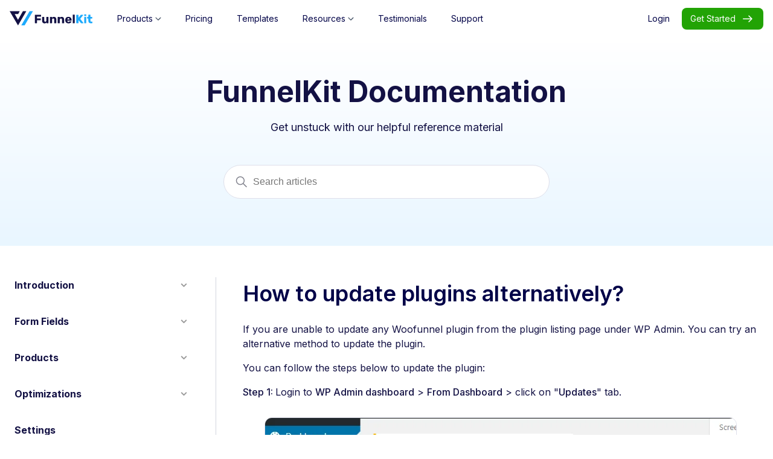

--- FILE ---
content_type: text/html; charset=UTF-8
request_url: https://funnelkit.com/docs/checkout-pages/troubleshooting-tips/update-plugins-alternative/
body_size: 26397
content:
<!DOCTYPE html><html lang="en-GB" ><head><script data-no-optimize="1">var litespeed_docref=sessionStorage.getItem("litespeed_docref");litespeed_docref&&(Object.defineProperty(document,"referrer",{get:function(){return litespeed_docref}}),sessionStorage.removeItem("litespeed_docref"));</script> <meta charset="UTF-8"><link rel="preconnect" href="https://fonts.gstatic.com/" crossorigin /><meta name="viewport" content="width=device-width"><meta name='robots' content='index, follow, max-image-preview:large, max-snippet:-1, max-video-preview:-1' /><title>How to update plugins alternatively? - FunnelKit</title><link rel="canonical" href="https://funnelkit.com/docs/checkout-pages/troubleshooting-tips/update-plugins-alternative/" /><meta property="og:locale" content="en_GB" /><meta property="og:type" content="article" /><meta property="og:title" content="How to update plugins alternatively? - FunnelKit" /><meta property="og:description" content="If you are unable to update any Woofunnel plugin from the plugin listing page under WP Admin. You can try an alternative method to update the plugin. You can follow the steps below to update the plugin: Step 1: Login to WP Admin dashboard &gt; From Dashboard &gt; click on &quot;Updates&quot; tab. Step 2: You [&hellip;]" /><meta property="og:url" content="https://funnelkit.com/docs/checkout-pages/troubleshooting-tips/update-plugins-alternative/" /><meta property="og:site_name" content="FunnelKit" /><meta property="article:publisher" content="https://www.facebook.com/funnelkitofficial" /><meta property="article:modified_time" content="2021-09-23T10:52:00+00:00" /><meta property="og:image" content="https://funnelkit.com/wp-content/uploads/2021/06/woofunnels-logo-big.png" /><meta property="og:image:width" content="2000" /><meta property="og:image:height" content="1414" /><meta property="og:image:type" content="image/png" /><meta name="twitter:card" content="summary_large_image" /><meta name="twitter:site" content="@funnelkithq" /><meta name="twitter:label1" content="Estimated reading time" /><meta name="twitter:data1" content="1 minute" /> <script type="application/ld+json" class="yoast-schema-graph">{"@context":"https://schema.org","@graph":[{"@type":"WebPage","@id":"https://funnelkit.com/docs/checkout-pages/troubleshooting-tips/update-plugins-alternative/","url":"https://funnelkit.com/docs/checkout-pages/troubleshooting-tips/update-plugins-alternative/","name":"How to update plugins alternatively? - FunnelKit","isPartOf":{"@id":"https://funnelkit.com/#website"},"primaryImageOfPage":{"@id":"https://funnelkit.com/docs/checkout-pages/troubleshooting-tips/update-plugins-alternative/#primaryimage"},"image":{"@id":"https://funnelkit.com/docs/checkout-pages/troubleshooting-tips/update-plugins-alternative/#primaryimage"},"thumbnailUrl":"https://funnelkit.com/wp-content/uploads/2021/06/woofunnels-logo-big.png","datePublished":"2019-02-06T06:31:57+00:00","dateModified":"2021-09-23T10:52:00+00:00","breadcrumb":{"@id":"https://funnelkit.com/docs/checkout-pages/troubleshooting-tips/update-plugins-alternative/#breadcrumb"},"inLanguage":"en-GB","potentialAction":[{"@type":"ReadAction","target":["https://funnelkit.com/docs/checkout-pages/troubleshooting-tips/update-plugins-alternative/"]}]},{"@type":"ImageObject","inLanguage":"en-GB","@id":"https://funnelkit.com/docs/checkout-pages/troubleshooting-tips/update-plugins-alternative/#primaryimage","url":"https://funnelkit.com/wp-content/uploads/2021/06/woofunnels-logo-big.png","contentUrl":"https://funnelkit.com/wp-content/uploads/2021/06/woofunnels-logo-big.png","width":2000,"height":1414,"caption":"FunnelKit"},{"@type":"BreadcrumbList","@id":"https://funnelkit.com/docs/checkout-pages/troubleshooting-tips/update-plugins-alternative/#breadcrumb","itemListElement":[{"@type":"ListItem","position":1,"name":"Home","item":"https://funnelkit.com/"},{"@type":"ListItem","position":2,"name":"Checkout Page","item":"https://funnelkit.com/docs/checkout-pages/"},{"@type":"ListItem","position":3,"name":"Troubleshooting Tips","item":"https://funnelkit.com/docs/checkout-pages/troubleshooting-tips/"},{"@type":"ListItem","position":4,"name":"How to update plugins alternatively?"}]},{"@type":"WebSite","@id":"https://funnelkit.com/#website","url":"https://funnelkit.com/","name":"FunnelKit","description":"","publisher":{"@id":"https://funnelkit.com/#organization"},"potentialAction":[{"@type":"SearchAction","target":{"@type":"EntryPoint","urlTemplate":"https://funnelkit.com/?s={search_term_string}"},"query-input":{"@type":"PropertyValueSpecification","valueRequired":true,"valueName":"search_term_string"}}],"inLanguage":"en-GB"},{"@type":"Organization","@id":"https://funnelkit.com/#organization","name":"FunnelKit (formerly WooFunnels)","url":"https://funnelkit.com/","logo":{"@type":"ImageObject","inLanguage":"en-GB","@id":"https://funnelkit.com/#/schema/logo/image/","url":"https://funnelkit.com/wp-content/uploads/2022/10/FunnelKit-Logo.svg","contentUrl":"https://funnelkit.com/wp-content/uploads/2022/10/FunnelKit-Logo.svg","width":850,"height":150,"caption":"FunnelKit (formerly WooFunnels)"},"image":{"@id":"https://funnelkit.com/#/schema/logo/image/"},"sameAs":["https://www.facebook.com/funnelkitofficial","https://x.com/funnelkithq","https://www.youtube.com/@BuildWooFunnelsHQ","https://www.linkedin.com/company/funnelkit-com/"]}]}</script> <link rel="alternate" type="application/rss+xml" title="FunnelKit &raquo; How to update plugins alternatively? Comments Feed" href="https://funnelkit.com/docs/checkout-pages/troubleshooting-tips/update-plugins-alternative/feed/" /><link rel="alternate" title="oEmbed (JSON)" type="application/json+oembed" href="https://funnelkit.com/wp-json/oembed/1.0/embed?url=https%3A%2F%2Ffunnelkit.com%2Fdocs%2Fcheckout-pages%2Ftroubleshooting-tips%2Fupdate-plugins-alternative%2F" /><link rel="alternate" title="oEmbed (XML)" type="text/xml+oembed" href="https://funnelkit.com/wp-json/oembed/1.0/embed?url=https%3A%2F%2Ffunnelkit.com%2Fdocs%2Fcheckout-pages%2Ftroubleshooting-tips%2Fupdate-plugins-alternative%2F&#038;format=xml" /><style id='wp-img-auto-sizes-contain-inline-css' type='text/css'>img:is([sizes=auto i],[sizes^="auto," i]){contain-intrinsic-size:3000px 1500px}
/*# sourceURL=wp-img-auto-sizes-contain-inline-css */</style> <script>WebFontConfig={google:{families:["Inter:100,200,300,400,500,600,700,800,900","Inter:100,200,300,400,500,600,700,800,900","Inter:100,200,300,400,500,600,700,800,900&display=swap"]}};if ( typeof WebFont === "object" && typeof WebFont.load === "function" ) { WebFont.load( WebFontConfig ); }</script><script data-optimized="1" src="https://funnelkit.com/wp-content/plugins/litespeed-cache/assets/js/webfontloader.min.js"></script> <link data-optimized="1" rel='stylesheet' id='wedocs-styles-css' href='https://funnelkit.com/wp-content/litespeed/css/eee31d9a58929bbb81e5fd68f466a4b7.css?ver=6a4b7' type='text/css' media='all' /><style id='classic-theme-styles-inline-css' type='text/css'>/*! This file is auto-generated */
.wp-block-button__link{color:#fff;background-color:#32373c;border-radius:9999px;box-shadow:none;text-decoration:none;padding:calc(.667em + 2px) calc(1.333em + 2px);font-size:1.125em}.wp-block-file__button{background:#32373c;color:#fff;text-decoration:none}
/*# sourceURL=/wp-includes/css/classic-themes.min.css */</style><link data-optimized="1" rel='stylesheet' id='bwf-common-style-css' href='https://funnelkit.com/wp-content/litespeed/css/b468f1d2ff6c9289e81626642a94ecde.css?ver=4ecde' type='text/css' media='all' /><link data-optimized="1" rel='stylesheet' id='oxygen-css' href='https://funnelkit.com/wp-content/litespeed/css/86bb401d70320d7d27b0ba6135607638.css?ver=07638' type='text/css' media='all' /><link data-optimized="1" rel='stylesheet' id='wp-block-paragraph-css' href='https://funnelkit.com/wp-content/litespeed/css/cde532888b7a15297b837976b621adf4.css?ver=1adf4' type='text/css' media='all' /> <script type="text/javascript" id="wfco-utm-tracking-js-extra">/*  */
var wffnUtm = {"utc_offset":"330","site_url":"https://funnelkit.com","genericParamEvents":"{\"user_roles\":\"guest\",\"plugin\":\"Funnel Builder\"}","cookieKeys":["flt","timezone","is_mobile","browser","fbclid","gclid","referrer","fl_url","utm_source","utm_medium","utm_campaign","utm_term","utm_content"],"excludeDomain":["paypal.com","klarna.com","quickpay.net"]};
//# sourceURL=wfco-utm-tracking-js-extra
/*  */</script> <script data-optimized="1" type="text/javascript" src="https://funnelkit.com/wp-content/litespeed/js/8c5633af1a58dda66cc1116c27a72805.js?ver=72805" id="wfco-utm-tracking-js" defer="defer" data-wp-strategy="defer"></script> <script type="text/javascript" src="https://funnelkit.com/wp-includes/js/jquery/jquery.min.js" id="jquery-core-js"></script> <link rel="https://api.w.org/" href="https://funnelkit.com/wp-json/" /><link rel="alternate" title="JSON" type="application/json" href="https://funnelkit.com/wp-json/wp/v2/docs/9853" /><link rel="EditURI" type="application/rsd+xml" title="RSD" href="https://funnelkit.com/xmlrpc.php?rsd" /><meta name="generator" content="WordPress 6.9" /><link rel='shortlink' href='https://funnelkit.com/?p=9853' /><link rel="shortcut icon" href="https://funnelkit.com/wp-content/uploads/2025/08/FunnelKit-Icon.png"/><link rel="icon" href="https://funnelkit.com/wp-content/uploads/2025/08/FunnelKit-Icon.png" sizes="32x32"/><link rel="icon" href="https://funnelkit.com/wp-content/uploads/2025/08/FunnelKit-Icon.png" sizes="192x192"/><link rel="apple-touch-icon" href="https://funnelkit.com/wp-content/uploads/2025/08/FunnelKit-Icon.png"/><meta property="fb:app_id" content="966242223397117" /><style type="text/css" id="wp-custom-css">.page-item-34215 ul.children {display:none !Important;;}
/* css adding for blog improvements */
.single-post.postid-69842 .ct-section > .ct-section-inner-wrap iframe, .single-post.postid-69842 .ct-section > .ct-section-inner-wrap .aligncenter{display:flex}
.single-post.postid-69842 .ct-section > .ct-section-inner-wrap ul{margin:0 0 16px 0!important}
.single-post.postid-69842 .ct-section > .ct-section-inner-wrap h1,
.single-post.postid-69842 .ct-section > .ct-section-inner-wrap h2,
.single-post.postid-69842 .ct-section > .ct-section-inner-wrap h3{margin:36px 0 16px 0}
.single-post.postid-69842 .ct-section > .ct-section-inner-wrap h4,
.single-post.postid-69842 .ct-section > .ct-section-inner-wrap h5,
.single-post.postid-69842 .ct-section > .ct-section-inner-wrap h6{margin:24px 0 16px 0}
#toc_container.no_bullets.contracted .toc_title{margin-bottom:0!important;}
.postid-69842 .fk-yt-container img{margin:0}
.postid-69842 #text_block-18-311{max-width: 850px;}
.single-post.postid-69842 .ct-section > .ct-section-inner-wrap p{font-size: 16px;margin-bottom:16px;color:#000247;}
.postid-69842 img{border-radius:12px;margin:0 0 24px 0;border:1px solid #DEDFEA;}
.postid-69842 .fk-yt-container{border-radius:24px;margin:24px 0;width:850px !important;max-width:100%;}
.postid-69842 .fk-yt-iframe-wrap{border-radius:24px;}
.single-post.postid-69842 .ct-section > .ct-section-inner-wrap #toc_container{width:100%!important;display:table!important;background: #F6F6F6;padding: 24px;border-radius: 24px;border: solid 1px #DEDFEA;margin-top:24px;max-width:850px;} 
.single-post.postid-69842 .ct-section > .ct-section-inner-wrap ul li:after{border-top: 1px solid #000;border-left:1px solid #000;}
.single-post.postid-69842 .ct-section > .ct-section-inner-wrap ul li:before{border-color:transparent;}
.single-post.postid-69842 .ct-section > .ct-section-inner-wrap ul > li > a, .single-post .ct-section > .ct-section-inner-wrap ul > li{font-size:16px;}
.single-post.postid-69842 .ct-section > .ct-section-inner-wrap figure.aligncenter{margin:0}
.postid-69842 .fk-header-main img, .postid-69842 .fk-footer img{border:0;border-radius:0}
.single-post.postid-69842 .ct-section > .ct-section-inner-wrap .wp-block-image+.wp-block-heading{margin-top:8px}
.single-post.postid-69842 .ct-section > .ct-section-inner-wrap .wp-block-image+p{margin-top:-8px}

.single-post.postid-69842 .ct-section > .ct-section-inner-wrap ul > li > a, .single-post.postid-69842 .ct-section > .ct-section-inner-wrap ul > li{font-size:16px}

@media(max-width:481px){
  .single-post.postid-69842 .ct-section > .ct-section-inner-wrap #toc_container{padding:16px}
  .postid-69842 img{border-radius:12px}
}</style><link data-optimized="1" rel='stylesheet' id='oxygen-cache-74036-css' href='https://funnelkit.com/wp-content/litespeed/css/556accba0be1cbe9b392e97f454d01c4.css?ver=d01c4' type='text/css' media='all' /><link data-optimized="1" rel='stylesheet' id='oxygen-cache-72798-css' href='https://funnelkit.com/wp-content/litespeed/css/f3a1830c0636379bc2e01a9f1c78d40a.css?ver=8d40a' type='text/css' media='all' /><link data-optimized="1" rel='stylesheet' id='oxygen-cache-72848-css' href='https://funnelkit.com/wp-content/litespeed/css/92515dc84325912fe40e80bbd6548055.css?ver=48055' type='text/css' media='all' /><link data-optimized="1" rel='stylesheet' id='oxygen-cache-6-css' href='https://funnelkit.com/wp-content/litespeed/css/ca3193d51c6e1f25e5b9cddb84555998.css?ver=55998' type='text/css' media='all' /><link data-optimized="1" rel='stylesheet' id='oxygen-cache-23093-css' href='https://funnelkit.com/wp-content/litespeed/css/913f99d5cb3d413a47d7d9e2a81b0704.css?ver=b0704' type='text/css' media='all' /><link data-optimized="1" rel='stylesheet' id='oxygen-universal-styles-css' href='https://funnelkit.com/wp-content/litespeed/css/388f288d579c7393b951d39b73a27290.css?ver=27290' type='text/css' media='all' />
<style id='wp-block-image-inline-css' type='text/css'>.wp-block-image>a,.wp-block-image>figure>a{display:inline-block}.wp-block-image img{box-sizing:border-box;height:auto;max-width:100%;vertical-align:bottom}@media not (prefers-reduced-motion){.wp-block-image img.hide{visibility:hidden}.wp-block-image img.show{animation:show-content-image .4s}}.wp-block-image[style*=border-radius] img,.wp-block-image[style*=border-radius]>a{border-radius:inherit}.wp-block-image.has-custom-border img{box-sizing:border-box}.wp-block-image.aligncenter{text-align:center}.wp-block-image.alignfull>a,.wp-block-image.alignwide>a{width:100%}.wp-block-image.alignfull img,.wp-block-image.alignwide img{height:auto;width:100%}.wp-block-image .aligncenter,.wp-block-image .alignleft,.wp-block-image .alignright,.wp-block-image.aligncenter,.wp-block-image.alignleft,.wp-block-image.alignright{display:table}.wp-block-image .aligncenter>figcaption,.wp-block-image .alignleft>figcaption,.wp-block-image .alignright>figcaption,.wp-block-image.aligncenter>figcaption,.wp-block-image.alignleft>figcaption,.wp-block-image.alignright>figcaption{caption-side:bottom;display:table-caption}.wp-block-image .alignleft{float:left;margin:.5em 1em .5em 0}.wp-block-image .alignright{float:right;margin:.5em 0 .5em 1em}.wp-block-image .aligncenter{margin-left:auto;margin-right:auto}.wp-block-image :where(figcaption){margin-bottom:1em;margin-top:.5em}.wp-block-image.is-style-circle-mask img{border-radius:9999px}@supports ((-webkit-mask-image:none) or (mask-image:none)) or (-webkit-mask-image:none){.wp-block-image.is-style-circle-mask img{border-radius:0;-webkit-mask-image:url('data:image/svg+xml;utf8,<svg viewBox="0 0 100 100" xmlns="http://www.w3.org/2000/svg"><circle cx="50" cy="50" r="50"/></svg>');mask-image:url('data:image/svg+xml;utf8,<svg viewBox="0 0 100 100" xmlns="http://www.w3.org/2000/svg"><circle cx="50" cy="50" r="50"/></svg>');mask-mode:alpha;-webkit-mask-position:center;mask-position:center;-webkit-mask-repeat:no-repeat;mask-repeat:no-repeat;-webkit-mask-size:contain;mask-size:contain}}:root :where(.wp-block-image.is-style-rounded img,.wp-block-image .is-style-rounded img){border-radius:9999px}.wp-block-image figure{margin:0}.wp-lightbox-container{display:flex;flex-direction:column;position:relative}.wp-lightbox-container img{cursor:zoom-in}.wp-lightbox-container img:hover+button{opacity:1}.wp-lightbox-container button{align-items:center;backdrop-filter:blur(16px) saturate(180%);background-color:#5a5a5a40;border:none;border-radius:4px;cursor:zoom-in;display:flex;height:20px;justify-content:center;opacity:0;padding:0;position:absolute;right:16px;text-align:center;top:16px;width:20px;z-index:100}@media not (prefers-reduced-motion){.wp-lightbox-container button{transition:opacity .2s ease}}.wp-lightbox-container button:focus-visible{outline:3px auto #5a5a5a40;outline:3px auto -webkit-focus-ring-color;outline-offset:3px}.wp-lightbox-container button:hover{cursor:pointer;opacity:1}.wp-lightbox-container button:focus{opacity:1}.wp-lightbox-container button:focus,.wp-lightbox-container button:hover,.wp-lightbox-container button:not(:hover):not(:active):not(.has-background){background-color:#5a5a5a40;border:none}.wp-lightbox-overlay{box-sizing:border-box;cursor:zoom-out;height:100vh;left:0;overflow:hidden;position:fixed;top:0;visibility:hidden;width:100%;z-index:100000}.wp-lightbox-overlay .close-button{align-items:center;cursor:pointer;display:flex;justify-content:center;min-height:40px;min-width:40px;padding:0;position:absolute;right:calc(env(safe-area-inset-right) + 16px);top:calc(env(safe-area-inset-top) + 16px);z-index:5000000}.wp-lightbox-overlay .close-button:focus,.wp-lightbox-overlay .close-button:hover,.wp-lightbox-overlay .close-button:not(:hover):not(:active):not(.has-background){background:none;border:none}.wp-lightbox-overlay .lightbox-image-container{height:var(--wp--lightbox-container-height);left:50%;overflow:hidden;position:absolute;top:50%;transform:translate(-50%,-50%);transform-origin:top left;width:var(--wp--lightbox-container-width);z-index:9999999999}.wp-lightbox-overlay .wp-block-image{align-items:center;box-sizing:border-box;display:flex;height:100%;justify-content:center;margin:0;position:relative;transform-origin:0 0;width:100%;z-index:3000000}.wp-lightbox-overlay .wp-block-image img{height:var(--wp--lightbox-image-height);min-height:var(--wp--lightbox-image-height);min-width:var(--wp--lightbox-image-width);width:var(--wp--lightbox-image-width)}.wp-lightbox-overlay .wp-block-image figcaption{display:none}.wp-lightbox-overlay button{background:none;border:none}.wp-lightbox-overlay .scrim{background-color:#fff;height:100%;opacity:.9;position:absolute;width:100%;z-index:2000000}.wp-lightbox-overlay.active{visibility:visible}@media not (prefers-reduced-motion){.wp-lightbox-overlay.active{animation:turn-on-visibility .25s both}.wp-lightbox-overlay.active img{animation:turn-on-visibility .35s both}.wp-lightbox-overlay.show-closing-animation:not(.active){animation:turn-off-visibility .35s both}.wp-lightbox-overlay.show-closing-animation:not(.active) img{animation:turn-off-visibility .25s both}.wp-lightbox-overlay.zoom.active{animation:none;opacity:1;visibility:visible}.wp-lightbox-overlay.zoom.active .lightbox-image-container{animation:lightbox-zoom-in .4s}.wp-lightbox-overlay.zoom.active .lightbox-image-container img{animation:none}.wp-lightbox-overlay.zoom.active .scrim{animation:turn-on-visibility .4s forwards}.wp-lightbox-overlay.zoom.show-closing-animation:not(.active){animation:none}.wp-lightbox-overlay.zoom.show-closing-animation:not(.active) .lightbox-image-container{animation:lightbox-zoom-out .4s}.wp-lightbox-overlay.zoom.show-closing-animation:not(.active) .lightbox-image-container img{animation:none}.wp-lightbox-overlay.zoom.show-closing-animation:not(.active) .scrim{animation:turn-off-visibility .4s forwards}}@keyframes show-content-image{0%{visibility:hidden}99%{visibility:hidden}to{visibility:visible}}@keyframes turn-on-visibility{0%{opacity:0}to{opacity:1}}@keyframes turn-off-visibility{0%{opacity:1;visibility:visible}99%{opacity:0;visibility:visible}to{opacity:0;visibility:hidden}}@keyframes lightbox-zoom-in{0%{transform:translate(calc((-100vw + var(--wp--lightbox-scrollbar-width))/2 + var(--wp--lightbox-initial-left-position)),calc(-50vh + var(--wp--lightbox-initial-top-position))) scale(var(--wp--lightbox-scale))}to{transform:translate(-50%,-50%) scale(1)}}@keyframes lightbox-zoom-out{0%{transform:translate(-50%,-50%) scale(1);visibility:visible}99%{visibility:visible}to{transform:translate(calc((-100vw + var(--wp--lightbox-scrollbar-width))/2 + var(--wp--lightbox-initial-left-position)),calc(-50vh + var(--wp--lightbox-initial-top-position))) scale(var(--wp--lightbox-scale));visibility:hidden}}
/*# sourceURL=https://funnelkit.com/wp-includes/blocks/image/style.min.css */</style><style id='global-styles-inline-css' type='text/css'>:root{--wp--preset--aspect-ratio--square: 1;--wp--preset--aspect-ratio--4-3: 4/3;--wp--preset--aspect-ratio--3-4: 3/4;--wp--preset--aspect-ratio--3-2: 3/2;--wp--preset--aspect-ratio--2-3: 2/3;--wp--preset--aspect-ratio--16-9: 16/9;--wp--preset--aspect-ratio--9-16: 9/16;--wp--preset--color--black: #000000;--wp--preset--color--cyan-bluish-gray: #abb8c3;--wp--preset--color--white: #ffffff;--wp--preset--color--pale-pink: #f78da7;--wp--preset--color--vivid-red: #cf2e2e;--wp--preset--color--luminous-vivid-orange: #ff6900;--wp--preset--color--luminous-vivid-amber: #fcb900;--wp--preset--color--light-green-cyan: #7bdcb5;--wp--preset--color--vivid-green-cyan: #00d084;--wp--preset--color--pale-cyan-blue: #8ed1fc;--wp--preset--color--vivid-cyan-blue: #0693e3;--wp--preset--color--vivid-purple: #9b51e0;--wp--preset--gradient--vivid-cyan-blue-to-vivid-purple: linear-gradient(135deg,rgb(6,147,227) 0%,rgb(155,81,224) 100%);--wp--preset--gradient--light-green-cyan-to-vivid-green-cyan: linear-gradient(135deg,rgb(122,220,180) 0%,rgb(0,208,130) 100%);--wp--preset--gradient--luminous-vivid-amber-to-luminous-vivid-orange: linear-gradient(135deg,rgb(252,185,0) 0%,rgb(255,105,0) 100%);--wp--preset--gradient--luminous-vivid-orange-to-vivid-red: linear-gradient(135deg,rgb(255,105,0) 0%,rgb(207,46,46) 100%);--wp--preset--gradient--very-light-gray-to-cyan-bluish-gray: linear-gradient(135deg,rgb(238,238,238) 0%,rgb(169,184,195) 100%);--wp--preset--gradient--cool-to-warm-spectrum: linear-gradient(135deg,rgb(74,234,220) 0%,rgb(151,120,209) 20%,rgb(207,42,186) 40%,rgb(238,44,130) 60%,rgb(251,105,98) 80%,rgb(254,248,76) 100%);--wp--preset--gradient--blush-light-purple: linear-gradient(135deg,rgb(255,206,236) 0%,rgb(152,150,240) 100%);--wp--preset--gradient--blush-bordeaux: linear-gradient(135deg,rgb(254,205,165) 0%,rgb(254,45,45) 50%,rgb(107,0,62) 100%);--wp--preset--gradient--luminous-dusk: linear-gradient(135deg,rgb(255,203,112) 0%,rgb(199,81,192) 50%,rgb(65,88,208) 100%);--wp--preset--gradient--pale-ocean: linear-gradient(135deg,rgb(255,245,203) 0%,rgb(182,227,212) 50%,rgb(51,167,181) 100%);--wp--preset--gradient--electric-grass: linear-gradient(135deg,rgb(202,248,128) 0%,rgb(113,206,126) 100%);--wp--preset--gradient--midnight: linear-gradient(135deg,rgb(2,3,129) 0%,rgb(40,116,252) 100%);--wp--preset--font-size--small: 13px;--wp--preset--font-size--medium: 20px;--wp--preset--font-size--large: 36px;--wp--preset--font-size--x-large: 42px;--wp--preset--spacing--20: 0.44rem;--wp--preset--spacing--30: 0.67rem;--wp--preset--spacing--40: 1rem;--wp--preset--spacing--50: 1.5rem;--wp--preset--spacing--60: 2.25rem;--wp--preset--spacing--70: 3.38rem;--wp--preset--spacing--80: 5.06rem;--wp--preset--shadow--natural: 6px 6px 9px rgba(0, 0, 0, 0.2);--wp--preset--shadow--deep: 12px 12px 50px rgba(0, 0, 0, 0.4);--wp--preset--shadow--sharp: 6px 6px 0px rgba(0, 0, 0, 0.2);--wp--preset--shadow--outlined: 6px 6px 0px -3px rgb(255, 255, 255), 6px 6px rgb(0, 0, 0);--wp--preset--shadow--crisp: 6px 6px 0px rgb(0, 0, 0);}:where(.is-layout-flex){gap: 0.5em;}:where(.is-layout-grid){gap: 0.5em;}body .is-layout-flex{display: flex;}.is-layout-flex{flex-wrap: wrap;align-items: center;}.is-layout-flex > :is(*, div){margin: 0;}body .is-layout-grid{display: grid;}.is-layout-grid > :is(*, div){margin: 0;}:where(.wp-block-columns.is-layout-flex){gap: 2em;}:where(.wp-block-columns.is-layout-grid){gap: 2em;}:where(.wp-block-post-template.is-layout-flex){gap: 1.25em;}:where(.wp-block-post-template.is-layout-grid){gap: 1.25em;}.has-black-color{color: var(--wp--preset--color--black) !important;}.has-cyan-bluish-gray-color{color: var(--wp--preset--color--cyan-bluish-gray) !important;}.has-white-color{color: var(--wp--preset--color--white) !important;}.has-pale-pink-color{color: var(--wp--preset--color--pale-pink) !important;}.has-vivid-red-color{color: var(--wp--preset--color--vivid-red) !important;}.has-luminous-vivid-orange-color{color: var(--wp--preset--color--luminous-vivid-orange) !important;}.has-luminous-vivid-amber-color{color: var(--wp--preset--color--luminous-vivid-amber) !important;}.has-light-green-cyan-color{color: var(--wp--preset--color--light-green-cyan) !important;}.has-vivid-green-cyan-color{color: var(--wp--preset--color--vivid-green-cyan) !important;}.has-pale-cyan-blue-color{color: var(--wp--preset--color--pale-cyan-blue) !important;}.has-vivid-cyan-blue-color{color: var(--wp--preset--color--vivid-cyan-blue) !important;}.has-vivid-purple-color{color: var(--wp--preset--color--vivid-purple) !important;}.has-black-background-color{background-color: var(--wp--preset--color--black) !important;}.has-cyan-bluish-gray-background-color{background-color: var(--wp--preset--color--cyan-bluish-gray) !important;}.has-white-background-color{background-color: var(--wp--preset--color--white) !important;}.has-pale-pink-background-color{background-color: var(--wp--preset--color--pale-pink) !important;}.has-vivid-red-background-color{background-color: var(--wp--preset--color--vivid-red) !important;}.has-luminous-vivid-orange-background-color{background-color: var(--wp--preset--color--luminous-vivid-orange) !important;}.has-luminous-vivid-amber-background-color{background-color: var(--wp--preset--color--luminous-vivid-amber) !important;}.has-light-green-cyan-background-color{background-color: var(--wp--preset--color--light-green-cyan) !important;}.has-vivid-green-cyan-background-color{background-color: var(--wp--preset--color--vivid-green-cyan) !important;}.has-pale-cyan-blue-background-color{background-color: var(--wp--preset--color--pale-cyan-blue) !important;}.has-vivid-cyan-blue-background-color{background-color: var(--wp--preset--color--vivid-cyan-blue) !important;}.has-vivid-purple-background-color{background-color: var(--wp--preset--color--vivid-purple) !important;}.has-black-border-color{border-color: var(--wp--preset--color--black) !important;}.has-cyan-bluish-gray-border-color{border-color: var(--wp--preset--color--cyan-bluish-gray) !important;}.has-white-border-color{border-color: var(--wp--preset--color--white) !important;}.has-pale-pink-border-color{border-color: var(--wp--preset--color--pale-pink) !important;}.has-vivid-red-border-color{border-color: var(--wp--preset--color--vivid-red) !important;}.has-luminous-vivid-orange-border-color{border-color: var(--wp--preset--color--luminous-vivid-orange) !important;}.has-luminous-vivid-amber-border-color{border-color: var(--wp--preset--color--luminous-vivid-amber) !important;}.has-light-green-cyan-border-color{border-color: var(--wp--preset--color--light-green-cyan) !important;}.has-vivid-green-cyan-border-color{border-color: var(--wp--preset--color--vivid-green-cyan) !important;}.has-pale-cyan-blue-border-color{border-color: var(--wp--preset--color--pale-cyan-blue) !important;}.has-vivid-cyan-blue-border-color{border-color: var(--wp--preset--color--vivid-cyan-blue) !important;}.has-vivid-purple-border-color{border-color: var(--wp--preset--color--vivid-purple) !important;}.has-vivid-cyan-blue-to-vivid-purple-gradient-background{background: var(--wp--preset--gradient--vivid-cyan-blue-to-vivid-purple) !important;}.has-light-green-cyan-to-vivid-green-cyan-gradient-background{background: var(--wp--preset--gradient--light-green-cyan-to-vivid-green-cyan) !important;}.has-luminous-vivid-amber-to-luminous-vivid-orange-gradient-background{background: var(--wp--preset--gradient--luminous-vivid-amber-to-luminous-vivid-orange) !important;}.has-luminous-vivid-orange-to-vivid-red-gradient-background{background: var(--wp--preset--gradient--luminous-vivid-orange-to-vivid-red) !important;}.has-very-light-gray-to-cyan-bluish-gray-gradient-background{background: var(--wp--preset--gradient--very-light-gray-to-cyan-bluish-gray) !important;}.has-cool-to-warm-spectrum-gradient-background{background: var(--wp--preset--gradient--cool-to-warm-spectrum) !important;}.has-blush-light-purple-gradient-background{background: var(--wp--preset--gradient--blush-light-purple) !important;}.has-blush-bordeaux-gradient-background{background: var(--wp--preset--gradient--blush-bordeaux) !important;}.has-luminous-dusk-gradient-background{background: var(--wp--preset--gradient--luminous-dusk) !important;}.has-pale-ocean-gradient-background{background: var(--wp--preset--gradient--pale-ocean) !important;}.has-electric-grass-gradient-background{background: var(--wp--preset--gradient--electric-grass) !important;}.has-midnight-gradient-background{background: var(--wp--preset--gradient--midnight) !important;}.has-small-font-size{font-size: var(--wp--preset--font-size--small) !important;}.has-medium-font-size{font-size: var(--wp--preset--font-size--medium) !important;}.has-large-font-size{font-size: var(--wp--preset--font-size--large) !important;}.has-x-large-font-size{font-size: var(--wp--preset--font-size--x-large) !important;}
/*# sourceURL=global-styles-inline-css */</style></head><body class="wp-singular docs-template-default single single-docs postid-9853 wp-theme-oxygen-is-not-a-theme  wp-embed-responsive oxygen-body" ><header id="header_block-152-6" class="ct-div-block fk-header-main" ><div id="header_block-24-6" class="ct-div-block fk-header-main-inner" ><a id="div_block-97-6" class="ct-link fk-logo-wrap" href="/" target="_self"  ><img id="image-288-6" alt="FunnelKit" src="https://funnelkit.com/wp-content/uploads/2022/10/FunnelKit-Logo.svg" class="ct-image fk-logo-img" aria-label="FunnelKit"/></a><div id="div_block-71-6" class="ct-div-block fk-main-menu" ><div id="code_block-1121-6" class="ct-code-block" ><div id="mobile-menu-toggle" class="hamburger">
<span></span>
<span></span>
<span></span></div></div><nav id="div_block-155-6" class="ct-div-block wf-menu-container" ><div id="div_block-199-6" class="ct-div-block wf-menu-item wf-menu-parent-item" ><div id="text_block-201-6" class="ct-text-block" >Products</div><img id="image-1433-6" alt="" src="https://funnelkit.com/wp-content/uploads/2025/07/arrow-header.svg" class="ct-image fk-outer-menu-icon"/><div id="div_block-994-6" class="ct-div-block fk-mega-menu-latest" ><div id="div_block-995-6" class="ct-div-block fk-mega-menu-link-outer" ><div id="div_block-997-6" class="ct-div-block fk-mega-menu-list" ><a id="div_block-999-6" class="ct-link fk-mega-menu-list-head" href="/wordpress-funnel-builder/"   ><div id="div_block-1009-6" class="ct-div-block fk-mega-menu-heading" ><div id="link_text-998-6" class="ct-text-block" >Funnel Builder</div></div><div id="text_block-1000-6" class="ct-text-block fk-mega-menu-desc" >Build profitable funnels using conversion-friendly templates, analyse performance.</div></a><a id="div_block-1004-6" class="ct-link fk-mega-menu-link fk-mega-menu-links" href="/woocommerce-checkout-pages-aero/"   ><img data-lazyloaded="1" src="[data-uri]" id="image-1005-6" alt="" data-src="https://funnelkit.com/wp-content/uploads/2025/02/icon-checkout-1-1.png" class="ct-image fk-mega-menu-link-img"/><noscript><img id="image-1005-6" alt="" src="https://funnelkit.com/wp-content/uploads/2025/02/icon-checkout-1-1.png" class="ct-image fk-mega-menu-link-img"/></noscript><div id="text_block-1003-6" class="ct-text-block fk-mega-menu-link-text" >Optimized WooCommerce Checkout</div></a><a id="div_block-1011-6" class="ct-link fk-mega-menu-link fk-mega-menu-links" href="/woocommerce-one-click-upsells-upstroke/"   ><img data-lazyloaded="1" src="[data-uri]" id="image-1012-6" alt="" data-src="https://funnelkit.com/wp-content/uploads/2025/02/icon-oneclickupsell-1.png" class="ct-image fk-mega-menu-link-img"/><noscript><img id="image-1012-6" alt="" src="https://funnelkit.com/wp-content/uploads/2025/02/icon-oneclickupsell-1.png" class="ct-image fk-mega-menu-link-img"/></noscript><div id="text_block-1013-6" class="ct-text-block fk-mega-menu-link-text" >One Click Upsells</div></a><a id="div_block-1014-6" class="ct-link fk-mega-menu-link fk-mega-menu-links" href="/woocommerce-order-bump/"   ><img data-lazyloaded="1" src="[data-uri]" id="image-1015-6" alt="" data-src="https://funnelkit.com/wp-content/uploads/2025/02/icon-orderbump-1.png" class="ct-image fk-mega-menu-link-img"/><noscript><img id="image-1015-6" alt="" src="https://funnelkit.com/wp-content/uploads/2025/02/icon-orderbump-1.png" class="ct-image fk-mega-menu-link-img"/></noscript><div id="text_block-1016-6" class="ct-text-block fk-mega-menu-link-text" >Order Bumps</div></a><a id="div_block-1017-6" class="ct-link fk-mega-menu-link fk-mega-menu-links" href="/funnel-ab-testing/"   ><img data-lazyloaded="1" src="[data-uri]" id="image-1018-6" alt="" data-src="https://funnelkit.com/wp-content/uploads/2025/02/icon-AB-test-1.png" class="ct-image fk-mega-menu-link-img"/><noscript><img id="image-1018-6" alt="" src="https://funnelkit.com/wp-content/uploads/2025/02/icon-AB-test-1.png" class="ct-image fk-mega-menu-link-img"/></noscript><div id="text_block-1019-6" class="ct-text-block fk-mega-menu-link-text" >A/B Testing</div></a><a id="div_block-1020-6" class="ct-link fk-mega-menu-link fk-mega-menu-links" href="/lead-capture-pages/"   ><img data-lazyloaded="1" src="[data-uri]" id="image-1021-6" alt="" data-src="https://funnelkit.com/wp-content/uploads/2025/02/icon-lead-1.png" class="ct-image fk-mega-menu-link-img"/><noscript><img id="image-1021-6" alt="" src="https://funnelkit.com/wp-content/uploads/2025/02/icon-lead-1.png" class="ct-image fk-mega-menu-link-img"/></noscript><div id="text_block-1022-6" class="ct-text-block fk-mega-menu-link-text" >Lead Generations</div></a><a id="div_block-1023-6" class="ct-link fk-mega-menu-link fk-mega-menu-links" href="/funnel-analytics/"   ><img data-lazyloaded="1" src="[data-uri]" id="image-1024-6" alt="" data-src="https://funnelkit.com/wp-content/uploads/2025/02/icon-analytics-1-1.png" class="ct-image fk-mega-menu-link-img"/><noscript><img id="image-1024-6" alt="" src="https://funnelkit.com/wp-content/uploads/2025/02/icon-analytics-1-1.png" class="ct-image fk-mega-menu-link-img"/></noscript><div id="text_block-1025-6" class="ct-text-block fk-mega-menu-link-text" >Analytics</div></a><a id="link-1420-6" class="ct-link fk-mega-menu-link fk-mega-menu-links" href="/woocommerce-thank-you-page-plugin/"   ><img data-lazyloaded="1" src="[data-uri]" id="image-1421-6" alt="" data-src="https://funnelkit.com/wp-content/uploads/2025/05/icon-thank-you.svg" class="ct-image fk-mega-menu-link-img"/><noscript><img id="image-1421-6" alt="" src="https://funnelkit.com/wp-content/uploads/2025/05/icon-thank-you.svg" class="ct-image fk-mega-menu-link-img"/></noscript><div id="text_block-1422-6" class="ct-text-block fk-mega-menu-link-text" >Thank You Page</div></a></div><div id="div_block-1026-6" class="ct-div-block fk-mega-menu-list" ><a id="div_block-1027-6" class="ct-link fk-mega-menu-list-head" href="/wordpress-marketing-automation-autonami/"   ><div id="div_block-1028-6" class="ct-div-block fk-mega-menu-heading" ><div id="link_text-1029-6" class="ct-text-block" >Marketing Automations</div></div><div id="text_block-1031-6" class="ct-text-block fk-mega-menu-desc" >Create broadcast and automated campaigns without leaving WordPress.</div></a><a id="div_block-1032-6" class="ct-link fk-mega-menu-link fk-mega-menu-links" href="/autonami-crm/"   ><img data-lazyloaded="1" src="[data-uri]" id="image-1033-6" alt="" data-src="https://funnelkit.com/wp-content/uploads/2025/02/icon-email-1.svg" class="ct-image fk-mega-menu-link-img"/><noscript><img id="image-1033-6" alt="" src="https://funnelkit.com/wp-content/uploads/2025/02/icon-email-1.svg" class="ct-image fk-mega-menu-link-img"/></noscript><div id="text_block-1034-6" class="ct-text-block fk-mega-menu-link-text" >Email &amp; SMS Marketing</div></a><a id="div_block-1035-6" class="ct-link fk-mega-menu-link fk-mega-menu-links" href="/contact-profile/"   ><img data-lazyloaded="1" src="[data-uri]" id="image-1036-6" alt="" data-src="https://funnelkit.com/wp-content/uploads/2025/02/icon-rich-contacts.svg" class="ct-image fk-mega-menu-link-img"/><noscript><img id="image-1036-6" alt="" src="https://funnelkit.com/wp-content/uploads/2025/02/icon-rich-contacts.svg" class="ct-image fk-mega-menu-link-img"/></noscript><div id="text_block-1037-6" class="ct-text-block fk-mega-menu-link-text" >Rich Contact Profiles</div></a><a id="div_block-1038-6" class="ct-link fk-mega-menu-link fk-mega-menu-links" href="/automated-workflows/"   ><img data-lazyloaded="1" src="[data-uri]" id="image-1039-6" alt="" data-src="https://funnelkit.com/wp-content/uploads/2025/02/icon-workflow.svg" class="ct-image fk-mega-menu-link-img"/><noscript><img id="image-1039-6" alt="" src="https://funnelkit.com/wp-content/uploads/2025/02/icon-workflow.svg" class="ct-image fk-mega-menu-link-img"/></noscript><div id="text_block-1040-6" class="ct-text-block fk-mega-menu-link-text" >Workflow and Integrations</div></a><a id="div_block-1041-6" class="ct-link fk-mega-menu-link fk-mega-menu-links" href="/send-broadcast-campaigns/"   ><img data-lazyloaded="1" src="[data-uri]" id="image-1042-6" alt="" data-src="https://funnelkit.com/wp-content/uploads/2025/02/icon-broadccast.svg" class="ct-image fk-mega-menu-link-img"/><noscript><img id="image-1042-6" alt="" src="https://funnelkit.com/wp-content/uploads/2025/02/icon-broadccast.svg" class="ct-image fk-mega-menu-link-img"/></noscript><div id="text_block-1043-6" class="ct-text-block fk-mega-menu-link-text" >Segmented Broadcast</div></a><a id="div_block-1044-6" class="ct-link fk-mega-menu-link fk-mega-menu-links" href="/automation-analytics/"   ><img data-lazyloaded="1" src="[data-uri]" id="image-1045-6" alt="" data-src="https://funnelkit.com/wp-content/uploads/2025/02/icon-revenue-track.svg" class="ct-image fk-mega-menu-link-img"/><noscript><img id="image-1045-6" alt="" src="https://funnelkit.com/wp-content/uploads/2025/02/icon-revenue-track.svg" class="ct-image fk-mega-menu-link-img"/></noscript><div id="text_block-1046-6" class="ct-text-block fk-mega-menu-link-text" >Revenue Tracking</div></a><a id="link-1267-6" class="ct-link fk-mega-menu-link fk-mega-menu-links" href="/transactional-emails/"   ><img data-lazyloaded="1" src="[data-uri]" id="image-1268-6" alt="" data-src="https://funnelkit.com/wp-content/uploads/2025/02/icon-transactional-emal.svg" class="ct-image fk-mega-menu-link-img"/><noscript><img id="image-1268-6" alt="" src="https://funnelkit.com/wp-content/uploads/2025/02/icon-transactional-emal.svg" class="ct-image fk-mega-menu-link-img"/></noscript><div id="text_block-1269-6" class="ct-text-block fk-mega-menu-link-text" >Transactional Email</div></a><a id="link-1423-6" class="ct-link fk-mega-menu-link fk-mega-menu-links" href="/woocommerce-abandoned-cart-recovery-plugin/"   ><img data-lazyloaded="1" src="[data-uri]" id="image-1424-6" alt="" data-src="https://funnelkit.com/wp-content/uploads/2025/06/new-cart-icon.svg" class="ct-image fk-mega-menu-link-img"/><noscript><img id="image-1424-6" alt="" src="https://funnelkit.com/wp-content/uploads/2025/06/new-cart-icon.svg" class="ct-image fk-mega-menu-link-img"/></noscript><div id="text_block-1425-6" class="ct-text-block fk-mega-menu-link-text" >Abandoned Cart Recovery</div></a></div><div id="div_block-1099-6" class="ct-div-block fk-mega-menu-list" ><a id="div_block-1100-6" class="ct-link fk-mega-menu-list-head" href="/woocommerce-cart/"   ><div id="link-1101-6" class="ct-div-block fk-mega-menu-heading" ><div id="text_block-1102-6" class="ct-text-block" >Sliding Cart</div></div><div id="text_block-1104-6" class="ct-text-block fk-mega-menu-desc" >Meet FunnelKit's dynamic side cart—no more redundant pages!</div></a><div id="div_block-996-6" class="ct-div-block fk-mega-menu-footer" ><div id="div_block-1086-6" class="ct-div-block" ><div id="text_block-1088-6" class="ct-text-block fk-mega-menu-footer-head" >Boost Profits with Funnels &amp; Automations</div><div id="shortcode-1419-6" class="ct-shortcode fk-mega-menu-footer-para" >Over 960+ 5 star reviews show that FunnelKit users trust our top-rated support for their online business.</div></div><div id="div_block-1087-6" class="ct-div-block" ><a id="div_block-39-6" class="ct-link fk-left-right-action-btn" href="/exclusive-offer/" target="_self"  ><div id="text_block-40-6" class="ct-text-block" ><b>Get Funnelkit</b></div><img id="image-1434-6" alt="" src="https://funnelkit.com/wp-content/uploads/2025/02/arrow-right.svg" class="ct-image fk-small-btn-icon"/></a></div></div></div></div></div></div><a id="link-188-6" class="ct-link wf-menu-item" href="/exclusive-offer/" target="_self"  ><div id="text_block-189-6" class="ct-text-block " >Pricing</div></a><a id="link-1193-6" class="ct-link wf-menu-item" href="/templates/" target="_self"  ><div id="text_block-1194-6" class="ct-text-block " >Templates</div></a><div id="div_block-720-6" class="ct-div-block wf-menu-item wf-menu-parent-item" ><div id="text_block-721-6" class="ct-text-block" >Resources</div><img id="image-1430-6" alt="" src="https://funnelkit.com/wp-content/uploads/2025/07/arrow-header.svg" class="ct-image fk-outer-menu-icon"/><div id="div_block-1106-6" class="ct-div-block fk-menu-latest-list" ><a id="text_block-1108-6" class="ct-link-text fk-menu-latest-list-links" href="/documentation/"   >Documentations</a><a id="link_text-1111-6" class="ct-link-text fk-menu-latest-list-links" href="/blog/"   >Blog</a><a id="link_text-1113-6" class="ct-link-text fk-menu-latest-list-links" href="/whats-new/"   >What’s New</a></div></div><a id="link-190-6" class="ct-link wf-menu-item" href="/testimonials/" target="_self"  ><div id="text_block-191-6" class="ct-text-block " >Testimonials</div></a><a id="link-812-6" class="ct-link wf-menu-item" href="/support/" target="_self"  ><div id="text_block-813-6" class="ct-text-block " >Support</div></a></nav><div id="div_block-816-6" class="ct-div-block" ><a id="link-817-6" class="ct-link wf-menu-item" href="https://myaccount.funnelkit.com/" target="_self"  ><div id="text_block-818-6" class="ct-text-block " >Login</div></a><a id="link-1092-6" class="ct-link fk-header-btn" href="/exclusive-offer/" target="_self"  ><div id="text_block-1093-6" class="ct-text-block" >Get Started</div><img id="image-1431-6" alt="" src="https://funnelkit.com/wp-content/uploads/2025/02/arrow-right.svg" class="ct-image fk-small-btn-icon"/></a></div></div></div></header><main id="div_block-1428-6" class="ct-div-block" ><section id="div_block-99-23093" class="ct-div-block fk-linear-gradient" ><div id="div_block-100-23093" class="ct-div-block" ><div id="text_block-101-23093" class="ct-text-block sub-page-h1" >FunnelKit Documentation</div><div id="text_block-102-23093" class="ct-text-block subpage-para" >Get unstuck with our helpful reference material</div><div id="code_block-921-13" class="ct-code-block" ><div id="searchContainer">
<input
type="text"
id="searchInput"
placeholder="Search articles"><div id="searchResults"></div>
<img data-lazyloaded="1" src="[data-uri]" data-src="https://funnelkit.com/wp-content/uploads/2025/02/icon-cross-search.svg" class="fk-search-cross-icon"><noscript><img src="https://funnelkit.com/wp-content/uploads/2025/02/icon-cross-search.svg" class="fk-search-cross-icon"></noscript></div></div></div></section><section id="section-106-23093" class=" ct-section" ><div class="ct-section-inner-wrap"><div id="shortcode-108-23093" class="ct-shortcode" ></div><div id="shortcode-113-23093" class="ct-shortcode" ><style>.fk-dark-section{width:100%}</style><div class="bwf_wrap"><div class="wedocs-single-wrap"><div class="wedocs-sidebar wedocs-hide-mobile"><h3 class="widget-title">Checkout Page</h3><ul class="doc-nav-list"><li class="page_item page-item-5003 page_item_has_children wd-state-closed"><a href="https://funnelkit.com/docs/checkout-pages/getting-started/">Introduction<span class="wedocs-caret"></span></a><ul class='children'><li class="page_item page-item-5168"><a href="https://funnelkit.com/docs/checkout-pages/getting-started/replace-default-checkout/">Replace the Default WooCommerce Checkout Page with Funnelkit Store Checkout</a></li><li class="page_item page-item-5012"><a href="https://funnelkit.com/docs/checkout-pages/getting-started/creating-first-checkout-page/">How to Create a Product-Specific Dedicated  Checkout Page?</a></li></ul></li><li class="page_item page-item-5015 page_item_has_children wd-state-closed"><a href="https://funnelkit.com/docs/checkout-pages/fields/">Form Fields<span class="wedocs-caret"></span></a><ul class='children'><li class="page_item page-item-5451"><a href="https://funnelkit.com/docs/checkout-pages/fields/how-to-create-modify-checkout-form/">Create steps and Sections</a></li><li class="page_item page-item-11752"><a href="https://funnelkit.com/docs/checkout-pages/fields/show-hide-asterisk-in-form/">Set fields required or optional</a></li><li class="page_item page-item-7741"><a href="https://funnelkit.com/docs/checkout-pages/fields/how-to-create-a-custom-field/">Add New Custom Fields in the Checkout Form</a></li><li class="page_item page-item-10912"><a href="https://funnelkit.com/docs/checkout-pages/fields/custom-html-field/">Add Custom HTML Field to display custom text</a></li><li class="page_item page-item-65894"><a href="https://funnelkit.com/docs/checkout-pages/fields/extra-advanced-fields/">Extra Advanced Fields</a></li><li class="page_item page-item-9339"><a href="https://funnelkit.com/docs/checkout-pages/fields/billing-details-instead-of-shipping/">Use Billing Address Instead of Shipping Address in Checkout Form</a></li><li class="page_item page-item-9192"><a href="https://funnelkit.com/docs/checkout-pages/fields/user-signup-login-on-aerocheckout-page/">Enable Guest Checkout/Login to Checkout Options?</a></li><li class="page_item page-item-8369"><a href="https://funnelkit.com/docs/checkout-pages/fields/street-address-2/">Show/Hide Certain Address Fields</a></li><li class="page_item page-item-9752"><a href="https://funnelkit.com/docs/checkout-pages/fields/add-company-field/">Company Field in Shipping or Billing Address</a></li><li class="page_item page-item-19496"><a href="https://funnelkit.com/docs/checkout-pages/fields/how-to-edit-the-payment-methods-section-heading/">Edit the Payment Methods Section Heading</a></li><li class="page_item page-item-8613"><a href="https://funnelkit.com/docs/checkout-pages/fields/edit-disclaimer-text/">Edit or Remove Privacy Policy or Terms and Conditions</a></li><li class="page_item page-item-9067"><a href="https://funnelkit.com/docs/checkout-pages/fields/change-you-save-text/">Manage 'You Save' Text on Product Field</a></li><li class="page_item page-item-19500"><a href="https://funnelkit.com/docs/checkout-pages/fields/how-to-edit-the-additional-text-below-the-cta-button/">Edit the Additional Text Below the Place Order Button</a></li><li class="page_item page-item-9166"><a href="https://funnelkit.com/docs/checkout-pages/fields/manage-product-list/">Edit the 'What's Included in Your Plan' Widget</a></li><li class="page_item page-item-9226"><a href="https://funnelkit.com/docs/checkout-pages/fields/show-hide-productor-quantity-selector/">Show/Hide Quantity Incrementor in Product Field</a></li><li class="page_item page-item-9640"><a href="https://funnelkit.com/docs/checkout-pages/fields/using-coupon-field/">Add Coupon Field and Make it Collapsible</a></li><li class="page_item page-item-10498"><a href="https://funnelkit.com/docs/checkout-pages/fields/show-order-summary-by-default-on-mobile/">Show Order Summary Open By Default</a></li><li class="page_item page-item-10794"><a href="https://funnelkit.com/docs/checkout-pages/fields/enable-product-deletion-from-cart/">Enable Product Deletion on the Product Field</a></li><li class="page_item page-item-13245"><a href="https://funnelkit.com/docs/checkout-pages/fields/quick-view-icon/">Show or Hide the Quick View Icon</a></li><li class="page_item page-item-10850"><a href="https://funnelkit.com/docs/checkout-pages/fields/choose-specific-product-aerocheckout-page/">Show a Pre-Selected Product On Default</a></li><li class="page_item page-item-10864"><a href="https://funnelkit.com/docs/checkout-pages/fields/custom-product-name/">Set a Custom Product Name</a></li></ul></li><li class="page_item page-item-5014 page_item_has_children wd-state-closed"><a href="https://funnelkit.com/docs/checkout-pages/products/">Products<span class="wedocs-caret"></span></a><ul class='children'><li class="page_item page-item-5456"><a href="https://funnelkit.com/docs/checkout-pages/products/how-to-add-product-to-aero-checkout-page/">Add a Product to Your Dedicated Checkout Page</a></li><li class="page_item page-item-5457"><a href="https://funnelkit.com/docs/checkout-pages/products/what-is-the-benefits-of-product-selection-settings/">Sell Multiple Products Through Your Checkout Page?</a></li></ul></li><li class="page_item page-item-19825 page_item_has_children wd-state-closed"><a href="https://funnelkit.com/docs/checkout-pages/optimizations/">Optimizations<span class="wedocs-caret"></span></a><ul class='children'><li class="page_item page-item-19842"><a href="https://funnelkit.com/docs/checkout-pages/optimizations/how-to-enable-express-checkout-buttons/">Enable Express Checkout Buttons</a></li><li class="page_item page-item-19374"><a href="https://funnelkit.com/docs/checkout-pages/optimizations/smart-buttons-for-express-checkout/">Smart Buttons for Express Checkout</a></li><li class="page_item page-item-20014"><a href="https://funnelkit.com/docs/checkout-pages/optimizations/how-to-configure-amazon-pay/">How to Configure Amazon Pay</a></li><li class="page_item page-item-65883"><a href="https://funnelkit.com/docs/checkout-pages/optimizations/smart-login/">Smart Login</a></li><li class="page_item page-item-57254"><a href="https://funnelkit.com/docs/checkout-pages/optimizations/field-inline-validation/">Inline Field Validation</a></li><li class="page_item page-item-57262"><a href="https://funnelkit.com/docs/checkout-pages/optimizations/collapsible-optional-field/">Collapsible Optional Field</a></li><li class="page_item page-item-46042"><a href="https://funnelkit.com/docs/checkout-pages/optimizations/enhanced-phone-field/">Enhanced Phone Field</a></li><li class="page_item page-item-74635"><a href="https://funnelkit.com/docs/checkout-pages/optimizations/address-field-validation/">Validate House/Building Number in Address Fields</a></li><li class="page_item page-item-19832"><a href="https://funnelkit.com/docs/checkout-pages/optimizations/how-to-enable-google-address-autocomplete/">Enable Google Address Autocomplete</a></li><li class="page_item page-item-5699"><a href="https://funnelkit.com/docs/checkout-pages/optimizations/coupons/">Auto-Apply Coupons</a></li><li class="page_item page-item-19870"><a href="https://funnelkit.com/docs/checkout-pages/optimizations/how-to-auto-apply-coupons-on-the-checkout-page/">How to Auto-Apply Coupons on the Checkout Page</a></li><li class="page_item page-item-12977"><a href="https://funnelkit.com/docs/checkout-pages/optimizations/fields-preview/">Multi-Step Field Preview</a></li><li class="page_item page-item-19875"><a href="https://funnelkit.com/docs/checkout-pages/optimizations/how-to-show-preferred-countries-at-the-top/">Show Preferred Countries at the Top</a></li><li class="page_item page-item-5701"><a href="https://funnelkit.com/docs/checkout-pages/optimizations/time-checkout-expiry/">Time Checkout Expiry</a></li><li class="page_item page-item-19887"><a href="https://funnelkit.com/docs/checkout-pages/optimizations/how-to-make-a-checkout-page-expire-after-a-certain-date-or-number-of-orders/">Set Order Limit for Your Checkout Page</a></li><li class="page_item page-item-19895"><a href="https://funnelkit.com/docs/checkout-pages/optimizations/how-to-pre-fill-the-checkout-form-for-abandoned-users/">Pre-fill the Checkout Form for Abandoned Users</a></li><li class="page_item page-item-26565"><a href="https://funnelkit.com/docs/checkout-pages/optimizations/autofill-state-from-zip-code-and-country/">Autofill State from Zip Code and Country</a></li><li class="page_item page-item-26569"><a href="https://funnelkit.com/docs/checkout-pages/optimizations/direct-users-to-a-pre-populated-checkout/">Direct Users to a Pre-populated Checkout</a></li><li class="page_item page-item-20012"><a href="https://funnelkit.com/docs/checkout-pages/optimizations/how-to-configure-stripe-apple-pay-google-pay/">How to Configure Stripe - Apple Pay &#038; Google Pay</a></li></ul></li><li class="page_item page-item-5017 wd-state-closed"><a href="https://funnelkit.com/docs/checkout-pages/settings/">Settings</a></li><li class="page_item page-item-5016 page_item_has_children wd-state-closed"><a href="https://funnelkit.com/docs/checkout-pages/design/">Design<span class="wedocs-caret"></span></a><ul class='children'><li class="page_item page-item-79970"><a href="https://funnelkit.com/docs/checkout-pages/design/select-page-builder/">Select Page Builder</a></li></ul></li><li class="page_item page-item-19692 wd-state-closed"><a href="https://funnelkit.com/docs/checkout-pages/elementor/">Elementor</a></li><li class="page_item page-item-22660 wd-state-closed"><a href="https://funnelkit.com/docs/checkout-pages/divi/">Divi</a></li><li class="page_item page-item-37974 wd-state-closed"><a href="https://funnelkit.com/docs/checkout-pages/gutenberg/">Block Editor (Gutenberg)</a></li><li class="page_item page-item-37982 wd-state-closed"><a href="https://funnelkit.com/docs/checkout-pages/oxygen/">Oxygen</a></li><li class="page_item page-item-7828 wd-state-closed"><a href="https://funnelkit.com/docs/checkout-pages/other-page-builders/">Other Page Builders</a></li><li class="page_item page-item-79032 page_item_has_children wd-state-closed"><a href="https://funnelkit.com/docs/checkout-pages/how-to/">How to<span class="wedocs-caret"></span></a><ul class='children'><li class="page_item page-item-77591"><a href="https://funnelkit.com/docs/checkout-pages/how-to/set-up-funnels-with-wpml-polylang/">Set Up Funnels with WPML</a></li><li class="page_item page-item-77600"><a href="https://funnelkit.com/docs/checkout-pages/how-to/setup-funnels-with-polylang/">Setup Funnels with Polylang</a></li><li class="page_item page-item-31801"><a href="https://funnelkit.com/docs/checkout-pages/how-to/enable-native-header-footer/">How to Enable the Native Header Footer of the Template on Checkout page</a></li><li class="page_item page-item-54034"><a href="https://funnelkit.com/docs/checkout-pages/how-to/remove-blog-from-checkout-page-url/">Remove “/Blog” from the Checkout Page URL Structure</a></li><li class="page_item page-item-5748"><a href="https://funnelkit.com/docs/checkout-pages/how-to/rename-your-checkout-page/">How to Rename Your Checkout Page</a></li><li class="page_item page-item-19699"><a href="https://funnelkit.com/docs/checkout-pages/how-to/how-to-enable-progress-bar-steps-in-case-of-a-multi-step-checkout/">How to Enable Progress Bar For Multi-Step Checkouts</a></li><li class="page_item page-item-19727"><a href="https://funnelkit.com/docs/checkout-pages/how-to/how-to-make-the-cta-button-sticky-for-mobile/">How to Make the CTA Button Sticky for Mobile</a></li><li class="page_item page-item-19721"><a href="https://funnelkit.com/docs/checkout-pages/how-to/how-to-change-the-cta-button-text-in-your-checkout-form/">How To Change the CTA Button Text in Your Checkout Form</a></li><li class="page_item page-item-19709"><a href="https://funnelkit.com/docs/checkout-pages/how-to/how-to-adjust-the-form-field-widths/">How to Adjust the Form Field Widths</a></li><li class="page_item page-item-63168"><a href="https://funnelkit.com/docs/checkout-pages/how-to/remove-slug-from-checkout-page-url/">Remove the ‘Checkouts’ Slug from the Checkout Page URL</a></li><li class="page_item page-item-19733"><a href="https://funnelkit.com/docs/checkout-pages/how-to/how-to-make-the-order-summary-collapsible-for-mobile/">How to Make the Order Summary Collapsible for Mobile</a></li><li class="page_item page-item-8364"><a href="https://funnelkit.com/docs/checkout-pages/how-to/best-value-tag/">How to Show Any Tag on a Product-Specific Checkout Page</a></li><li class="page_item page-item-79851"><a href="https://funnelkit.com/docs/checkout-pages/how-to/setup-utm-tracking/">How to Setup UTM Tracking</a></li><li class="page_item page-item-79977"><a href="https://funnelkit.com/docs/checkout-pages/how-to/how-to-choose-page-builder-before-import-a-template/">How to Choose page builder before import a template</a></li></ul></li><li class="page_item page-item-21349 page_item_has_children wd-state-closed"><a href="https://funnelkit.com/docs/checkout-pages/translation-in-checkout/">Template Editing<span class="wedocs-caret"></span></a><ul class='children'><li class="page_item page-item-22668"><a href="https://funnelkit.com/docs/checkout-pages/translation-in-checkout/how-to-switch-between-desktop-tablet-and-mobile-view-for-better-customisation/">How to Switch Between Desktop, Tablet and Mobile View for Better Customization</a></li><li class="page_item page-item-21388"><a href="https://funnelkit.com/docs/checkout-pages/translation-in-checkout/logo/">Logo</a></li><li class="page_item page-item-21434"><a href="https://funnelkit.com/docs/checkout-pages/translation-in-checkout/contact-information/">Contact Information</a></li><li class="page_item page-item-21441"><a href="https://funnelkit.com/docs/checkout-pages/translation-in-checkout/login-section/">Login Section</a></li><li class="page_item page-item-21448"><a href="https://funnelkit.com/docs/checkout-pages/translation-in-checkout/customer-information-section-heading/">Customer Information (Section Heading)</a></li><li class="page_item page-item-21455"><a href="https://funnelkit.com/docs/checkout-pages/translation-in-checkout/customer-email-first-name-last-name-shipping-information-and-phone/">Customer Email, First Name, Last Name, Shipping Information and Phone</a></li><li class="page_item page-item-22700"><a href="https://funnelkit.com/docs/checkout-pages/translation-in-checkout/how-to-adjust-the-margins-and-paddings-of-your-checkout-page/">How to Adjust the Margins and Paddings of your Checkout page</a></li><li class="page_item page-item-21462"><a href="https://funnelkit.com/docs/checkout-pages/translation-in-checkout/billing-information/">Billing Information</a></li><li class="page_item page-item-21470"><a href="https://funnelkit.com/docs/checkout-pages/translation-in-checkout/customer-information-error-message/">Customer Information Error Message</a></li><li class="page_item page-item-21487"><a href="https://funnelkit.com/docs/checkout-pages/translation-in-checkout/shipping-methods/">Shipping Methods</a></li><li class="page_item page-item-21505"><a href="https://funnelkit.com/docs/checkout-pages/translation-in-checkout/product-section-heading/">Product Section Heading</a></li><li class="page_item page-item-21528"><a href="https://funnelkit.com/docs/checkout-pages/translation-in-checkout/coupon-label/">Coupon Label</a></li><li class="page_item page-item-21350"><a href="https://funnelkit.com/docs/checkout-pages/translation-in-checkout/coupon-success-message-on-side-bar/">Coupon Success Message on Mini Cart</a></li><li class="page_item page-item-21520"><a href="https://funnelkit.com/docs/checkout-pages/translation-in-checkout/coupon-text-on-checkout-page/">Coupon Text on Checkout Page</a></li><li class="page_item page-item-21537"><a href="https://funnelkit.com/docs/checkout-pages/translation-in-checkout/apply-coupon-button/">Apply Coupon Button</a></li><li class="page_item page-item-21544"><a href="https://funnelkit.com/docs/checkout-pages/translation-in-checkout/coupon-error-message/">Coupon Error Message</a></li><li class="page_item page-item-21550"><a href="https://funnelkit.com/docs/checkout-pages/translation-in-checkout/coupon-success-message/">Coupon Success Message</a></li><li class="page_item page-item-21559"><a href="https://funnelkit.com/docs/checkout-pages/translation-in-checkout/coupon-removed-message/">Coupon Removed Message</a></li><li class="page_item page-item-21710"><a href="https://funnelkit.com/docs/checkout-pages/translation-in-checkout/order-summary-section/">Order Summary Section</a></li><li class="page_item page-item-21575"><a href="https://funnelkit.com/docs/checkout-pages/translation-in-checkout/payment-methods/">Payment Methods</a></li><li class="page_item page-item-21629"><a href="https://funnelkit.com/docs/checkout-pages/translation-in-checkout/coupon-text-on-the-sidebar/">Coupon Text on the Mini Cart</a></li><li class="page_item page-item-21661"><a href="https://funnelkit.com/docs/checkout-pages/translation-in-checkout/express-checkout-and-or-text/">Express Checkout and 'Or' text</a></li><li class="page_item page-item-21669"><a href="https://funnelkit.com/docs/checkout-pages/translation-in-checkout/steps-of-multi-step-checkout-form/">Steps of Multi-Step Checkout Form</a></li><li class="page_item page-item-21677"><a href="https://funnelkit.com/docs/checkout-pages/translation-in-checkout/return-and-shipping-steps/">Previous Step and Next Step Button Texts</a></li><li class="page_item page-item-21685"><a href="https://funnelkit.com/docs/checkout-pages/translation-in-checkout/change-label-in-multi-step-field-preview/">'Change' Label in Multistep Field Preview</a></li></ul></li><li class="page_item page-item-5473 page_item_has_children wd-state-closed"><a href="https://funnelkit.com/docs/checkout-pages/parameters/">URL Parameters<span class="wedocs-caret"></span></a><ul class='children'><li class="page_item page-item-5475"><a href="https://funnelkit.com/docs/checkout-pages/parameters/add-product-using-url-parameter/">How to Add A WooCommerce  Product directly To The Checkout Page Using The URL/Link</a></li><li class="page_item page-item-5517"><a href="https://funnelkit.com/docs/checkout-pages/parameters/best-value-tag/">How to Show the Best Value Tag in the Product List Field Using the URL/Link</a></li><li class="page_item page-item-8139"><a href="https://funnelkit.com/docs/checkout-pages/parameters/pre-populate-checkout-form-data-using-parameters/">Pre-Populate Checkout Form Data Using Parameters</a></li><li class="page_item page-item-10905"><a href="https://funnelkit.com/docs/checkout-pages/parameters/aero-default-parameter/">How to Select a Product Using Parameter</a></li><li class="page_item page-item-12493"><a href="https://funnelkit.com/docs/checkout-pages/parameters/set-default-product/">How to Set a Product Default Selected in the Product List</a></li><li class="page_item page-item-11725"><a href="https://funnelkit.com/docs/checkout-pages/parameters/add-woocommerce-product-with-quantity-directly-aerocheckout-using-url/">How to Add A WooCommerce Product directly To Checkout Using The URL/Link [With &amp; Without Quanity]</a></li><li class="page_item page-item-31095"><a href="https://funnelkit.com/docs/checkout-pages/parameters/coupon-using-url-parameter/">How to Add WooCommerce Coupons directly to the Checkout Page Using The URL/Link</a></li></ul></li><li class="page_item page-item-77720 page_item_has_children wd-state-closed"><a href="https://funnelkit.com/docs/checkout-pages/set-up-mini-cart/">Mini Cart Widget<span class="wedocs-caret"></span></a><ul class='children'><li class="page_item page-item-77723"><a href="https://funnelkit.com/docs/checkout-pages/set-up-mini-cart/product/">Product</a></li><li class="page_item page-item-81505"><a href="https://funnelkit.com/docs/checkout-pages/set-up-mini-cart/image/">Image</a></li><li class="page_item page-item-81508"><a href="https://funnelkit.com/docs/checkout-pages/set-up-mini-cart/quantity-switcher/">Quantity Switcher</a></li><li class="page_item page-item-81511"><a href="https://funnelkit.com/docs/checkout-pages/set-up-mini-cart/allow-deletion/">Allow Deletion</a></li><li class="page_item page-item-81513"><a href="https://funnelkit.com/docs/checkout-pages/set-up-mini-cart/regular-discounted-price/">Regular &#038; Discounted Price</a></li><li class="page_item page-item-81515"><a href="https://funnelkit.com/docs/checkout-pages/set-up-mini-cart/low-stock-trigger/">Low Stock Trigger</a></li><li class="page_item page-item-81517"><a href="https://funnelkit.com/docs/checkout-pages/set-up-mini-cart/total-saving-message/">Total Saving Message</a></li></ul></li><li class="page_item page-item-5018 wd-state-closed"><a href="https://funnelkit.com/docs/checkout-pages/global-settings/">Global Settings</a></li><li class="page_item page-item-9094 page_item_has_children current_page_ancestor current_page_parent wd-state-closed"><a href="https://funnelkit.com/docs/checkout-pages/troubleshooting-tips/">Troubleshooting Tips<span class="wedocs-caret"></span></a><ul class='children'><li class="page_item page-item-9109"><a href="https://funnelkit.com/docs/checkout-pages/troubleshooting-tips/browser-specific-issues/">How to find Browser Specific issues?</a></li><li class="page_item page-item-9121"><a href="https://funnelkit.com/docs/checkout-pages/troubleshooting-tips/diagnose-issue-console/">How to Diagnose the Issue Using Browser Console?</a></li><li class="page_item page-item-9452"><a href="https://funnelkit.com/docs/checkout-pages/troubleshooting-tips/find-theme-specific-issues/">How to find theme specific issues?</a></li><li class="page_item page-item-9781"><a href="https://funnelkit.com/docs/checkout-pages/troubleshooting-tips/redirect-to-cart-page/">How to redirect to the Cart page after adding new product to their cart?</a></li><li class="page_item page-item-9853 current_page_item"><a href="https://funnelkit.com/docs/checkout-pages/troubleshooting-tips/update-plugins-alternative/" aria-current="page">How to update plugins alternatively?</a></li><li class="page_item page-item-11689"><a href="https://funnelkit.com/docs/checkout-pages/troubleshooting-tips/show-quantity-selector-aerocheckout/">Not able to see Quantity Selector in Checkout?</a></li></ul></li><li class="page_item page-item-9401 page_item_has_children wd-state-closed"><a href="https://funnelkit.com/docs/checkout-pages/developer-docs/">Developer Docs<span class="wedocs-caret"></span></a><ul class='children'><li class="page_item page-item-34827"><a href="https://funnelkit.com/docs/checkout-pages/developer-docs/default-values-on-forms/">Default Values on Forms using Cookies</a></li><li class="page_item page-item-9418"><a href="https://funnelkit.com/docs/checkout-pages/developer-docs/form-fields-in-invoice/">How to display Checkout form fields in Invoice template?</a></li><li class="page_item page-item-79857"><a href="https://funnelkit.com/docs/checkout-pages/developer-docs/conditional-field-checkbox/">Conditional field using a Checkbox</a></li><li class="page_item page-item-80946"><a href="https://funnelkit.com/docs/checkout-pages/developer-docs/conditional-field-using-a-radio-field-in-checkout/">How to Add a Conditional Field Using a Radio Field in Checkout</a></li><li class="page_item page-item-81650"><a href="https://funnelkit.com/docs/checkout-pages/developer-docs/conditional-field-using-a-select2-field/">How to Add a Conditional Field Using a Select2 Field in Checkout</a></li></ul></li><li class="page_item page-item-79836 page_item_has_children wd-state-closed"><a href="https://funnelkit.com/docs/checkout-pages/multilingual/">Multilingual<span class="wedocs-caret"></span></a><ul class='children'><li class="page_item page-item-79838"><a href="https://funnelkit.com/docs/checkout-pages/multilingual/wpml/">WPML</a></li><li class="page_item page-item-79840"><a href="https://funnelkit.com/docs/checkout-pages/multilingual/polylang/">Polylang</a></li></ul></li><li class="page_item page-item-34599 wd-state-closed"><a href="https://funnelkit.com/docs/checkout-pages/deep-integration/">Deep Integration Available With FunnelKit Checkout</a></li><li class="page_item page-item-34215 page_item_has_children wd-state-closed"><a href="https://funnelkit.com/docs/checkout-pages/compatible-newsletter-subscription-plugins/">Compatible Newsletter/CRM Plugins<span class="wedocs-caret"></span></a><ul class='children'><li class="page_item page-item-34218"><a href="https://funnelkit.com/docs/checkout-pages/compatible-newsletter-subscription-plugins/activecampaign-for-woocommerce/">​​ActiveCampaign for WooCommerce</a></li><li class="page_item page-item-34219"><a href="https://funnelkit.com/docs/checkout-pages/compatible-newsletter-subscription-plugins/mailchimp-for-woocommerce/">Mailchimp for WooCommerce</a></li><li class="page_item page-item-34220"><a href="https://funnelkit.com/docs/checkout-pages/compatible-newsletter-subscription-plugins/getresponse-for-wordpress/">GetResponse for WordPress</a></li><li class="page_item page-item-34221"><a href="https://funnelkit.com/docs/checkout-pages/compatible-newsletter-subscription-plugins/klaviyo/">Klaviyo</a></li><li class="page_item page-item-34222"><a href="https://funnelkit.com/docs/checkout-pages/compatible-newsletter-subscription-plugins/woocommerce-sendinblue-add-on/">WooCommerce – Sendinblue Add-on</a></li><li class="page_item page-item-34223"><a href="https://funnelkit.com/docs/checkout-pages/compatible-newsletter-subscription-plugins/woocommerce-mailerlite/">WooCommerce – MailerLite</a></li></ul></li><li class="page_item page-item-9383 page_item_has_children wd-state-closed"><a href="https://funnelkit.com/docs/checkout-pages/compatibility/">Compatibility<span class="wedocs-caret"></span></a><ul class='children'><li class="page_item page-item-9661"><a href="https://funnelkit.com/docs/checkout-pages/compatibility/woocommerce-eu-vat-assistant/">WooCommerce EU VAT Assistant</a></li><li class="page_item page-item-10888"><a href="https://funnelkit.com/docs/checkout-pages/compatibility/woocommerce-extra-checkout-fields-for-brazil/">Compatibility with WooCommerce Extra Checkout Fields for Brazil (Brazilian Market on WooCommerce)</a></li><li class="page_item page-item-11733"><a href="https://funnelkit.com/docs/checkout-pages/compatibility/compatibility-with-woocommerce-social-login/">Compatibility with Woocommerce Social Login</a></li></ul></li><li class="page_item page-item-8418 page_item_has_children wd-state-closed"><a href="https://funnelkit.com/docs/checkout-pages/caching/">Caching Plugins<span class="wedocs-caret"></span></a><ul class='children'><li class="page_item page-item-8476"><a href="https://funnelkit.com/docs/checkout-pages/caching/wp-fastest-cache/">WP Fastest Cache</a></li><li class="page_item page-item-8543"><a href="https://funnelkit.com/docs/checkout-pages/caching/wp-rocket/">WP Rocket</a></li><li class="page_item page-item-8552"><a href="https://funnelkit.com/docs/checkout-pages/caching/wp-super-cache/">WP Super Cache</a></li><li class="page_item page-item-8561"><a href="https://funnelkit.com/docs/checkout-pages/caching/w3-total-cache/">W3 Total Cache</a></li><li class="page_item page-item-8803"><a href="https://funnelkit.com/docs/checkout-pages/caching/cachify/">Cachify</a></li><li class="page_item page-item-8479"><a href="https://funnelkit.com/docs/checkout-pages/caching/comet-cache/">Comet Cache</a></li><li class="page_item page-item-8691"><a href="https://funnelkit.com/docs/checkout-pages/caching/hyper-cache/">Hyper Cache</a></li><li class="page_item page-item-8711"><a href="https://funnelkit.com/docs/checkout-pages/caching/simple-cache/">Simple Cache</a></li><li class="page_item page-item-8742"><a href="https://funnelkit.com/docs/checkout-pages/caching/wp-engine-cache/">WP Engine</a></li><li class="page_item page-item-8677"><a href="https://funnelkit.com/docs/checkout-pages/caching/litespeed-cache/">LiteSpeed Cache</a></li><li class="page_item page-item-8777"><a href="https://funnelkit.com/docs/checkout-pages/caching/breeze-cloudways/">Breeze (Cloudways)</a></li><li class="page_item page-item-8747"><a href="https://funnelkit.com/docs/checkout-pages/caching/siteground/">SiteGround (SG Optimizer)</a></li><li class="page_item page-item-8724"><a href="https://funnelkit.com/docs/checkout-pages/caching/hummingbird-page-speed-optimization/">Hummingbird Page Speed Optimization</a></li></ul></li><li class="page_item page-item-67631 page_item_has_children wd-state-closed"><a href="https://funnelkit.com/docs/checkout-pages/hosting-caching/">Hosting Caching<span class="wedocs-caret"></span></a><ul class='children'><li class="page_item page-item-67633"><a href="https://funnelkit.com/docs/checkout-pages/hosting-caching/wp-engine/">WP Engine</a></li><li class="page_item page-item-67636"><a href="https://funnelkit.com/docs/checkout-pages/hosting-caching/kinsta/">Kinsta</a></li><li class="page_item page-item-67638"><a href="https://funnelkit.com/docs/checkout-pages/hosting-caching/bluehost/">Bluehost</a></li><li class="page_item page-item-67640"><a href="https://funnelkit.com/docs/checkout-pages/hosting-caching/flywheel/">Flywheel</a></li><li class="page_item page-item-67642"><a href="https://funnelkit.com/docs/checkout-pages/hosting-caching/dreamhost/">DreamHost</a></li><li class="page_item page-item-67644"><a href="https://funnelkit.com/docs/checkout-pages/hosting-caching/pressable/">Pressable</a></li><li class="page_item page-item-67649"><a href="https://funnelkit.com/docs/checkout-pages/hosting-caching/pagely/">Pagely</a></li><li class="page_item page-item-67651"><a href="https://funnelkit.com/docs/checkout-pages/hosting-caching/cloudways/">Cloudways</a></li></ul></li><li class="page_item page-item-67664 page_item_has_children wd-state-closed"><a href="https://funnelkit.com/docs/checkout-pages/cdn-caching/">CDN Caching<span class="wedocs-caret"></span></a><ul class='children'><li class="page_item page-item-67658"><a href="https://funnelkit.com/docs/checkout-pages/cdn-caching/cloudflare/">Cloudflare</a></li><li class="page_item page-item-67666"><a href="https://funnelkit.com/docs/checkout-pages/cdn-caching/keycdn/">KeyCDN</a></li><li class="page_item page-item-67670"><a href="https://funnelkit.com/docs/checkout-pages/cdn-caching/bunnycdn/">BunnyCDN</a></li><li class="page_item page-item-67672"><a href="https://funnelkit.com/docs/checkout-pages/cdn-caching/wp-engines-cdn/">WP Engine’s CDN</a></li><li class="page_item page-item-67674"><a href="https://funnelkit.com/docs/checkout-pages/cdn-caching/kinstas-cdn/">Kinsta’s CDN</a></li><li class="page_item page-item-67679"><a href="https://funnelkit.com/docs/checkout-pages/cdn-caching/siteground-cdn/">SiteGround CDN</a></li><li class="page_item page-item-67682"><a href="https://funnelkit.com/docs/checkout-pages/cdn-caching/jetpacks-site-accelerator/">Jetpack’s Site Accelerator</a></li><li class="page_item page-item-67685"><a href="https://funnelkit.com/docs/checkout-pages/cdn-caching/amazon-cloudfront/">Amazon CloudFront</a></li></ul></li><li class="page_item page-item-5019 wd-state-closed"><a href="https://funnelkit.com/docs/checkout-pages/changelog/">Changelog</a></li><li class="page_item page-item-5275 wd-state-closed"><a href="https://funnelkit.com/docs/checkout-pages/customizer/">Customizer</a></li></ul></div><div class="wedocs-single-content"><article id="post-9853" class="post-9853 docs type-docs status-publish has-post-thumbnail hentry" itemscope itemtype="http://schema.org/Article"><header class="entry-header"><h1 class="entry-title" itemprop="headline">How to update plugins alternatively?</h1></header><div class="entry-content" itemprop="articleBody"><p>If you are unable to update any Woofunnel plugin from the plugin listing page under WP Admin. You can try an alternative method to update the plugin.</p><p>You can follow the steps below to update the plugin:</p><p><strong>Step 1: </strong>Login to <strong>WP Admin dashboard</strong> &gt; <strong>From Dashboard</strong> &gt; click on "<strong>Updates</strong>" tab.</p><div class="wp-block-image"><figure class="aligncenter"><img data-lazyloaded="1" src="[data-uri]" decoding="async" width="782" height="496" data-src="https://funnelkit.com/wp-content/uploads/2019/02/updates_tab.png" alt="WP Admin dashboard &gt; From Dashboard &gt; click on &quot;Updates&quot; tab." class="wp-image-9856" data-srcset="https://funnelkit.com/wp-content/uploads/2019/02/updates_tab.png 782w, https://funnelkit.com/wp-content/uploads/2019/02/updates_tab-300x190.png 300w, https://funnelkit.com/wp-content/uploads/2019/02/updates_tab-768x487.png 768w" data-sizes="(max-width: 782px) 100vw, 782px" /><noscript><img decoding="async" width="782" height="496" src="https://funnelkit.com/wp-content/uploads/2019/02/updates_tab.png" alt="WP Admin dashboard &gt; From Dashboard &gt; click on &quot;Updates&quot; tab." class="wp-image-9856" srcset="https://funnelkit.com/wp-content/uploads/2019/02/updates_tab.png 782w, https://funnelkit.com/wp-content/uploads/2019/02/updates_tab-300x190.png 300w, https://funnelkit.com/wp-content/uploads/2019/02/updates_tab-768x487.png 768w" sizes="(max-width: 782px) 100vw, 782px" /></noscript></figure></div><p><strong>Step 2: </strong>You can choose any plugin to update from the list of plugins available for update.</p><div class="wp-block-image"><figure class="aligncenter"><img data-lazyloaded="1" src="[data-uri]" decoding="async" width="935" height="687" data-src="https://funnelkit.com/wp-content/uploads/2019/02/update_plugin.png" alt="Update plugins" class="wp-image-9857" data-srcset="https://funnelkit.com/wp-content/uploads/2019/02/update_plugin.png 935w, https://funnelkit.com/wp-content/uploads/2019/02/update_plugin-300x220.png 300w, https://funnelkit.com/wp-content/uploads/2019/02/update_plugin-768x564.png 768w" data-sizes="(max-width: 935px) 100vw, 935px" /><noscript><img decoding="async" width="935" height="687" src="https://funnelkit.com/wp-content/uploads/2019/02/update_plugin.png" alt="Update plugins" class="wp-image-9857" srcset="https://funnelkit.com/wp-content/uploads/2019/02/update_plugin.png 935w, https://funnelkit.com/wp-content/uploads/2019/02/update_plugin-300x220.png 300w, https://funnelkit.com/wp-content/uploads/2019/02/update_plugin-768x564.png 768w" sizes="(max-width: 935px) 100vw, 935px" /></noscript></figure></div><p>Once you have checked the plugin, click on the <strong>Update Plugins</strong> button.</p><p>Your plugins will get updated.</p></div><footer class="entry-footer wedocs-entry-footer"><div class="wedocs-article-author" itemprop="author" itemscope itemtype="https://schema.org/Person"><meta itemprop="name" content="Aman Saxena"/><meta itemprop="url" content="https://funnelkit.com/author/bwf/"/></div><meta itemprop="datePublished" content="2019-02-06T12:01:57+05:30"/>
<time itemprop="dateModified" datetime="2021-09-23T16:22:00+05:30">Updated on September 23, 2021</time></footer><nav class="wedocs-doc-nav wedocs-hide-print"><h3 class="assistive-text screen-reader-text">Doc navigation</h3><span class="nav-prev"><a href="https://funnelkit.com/docs/checkout-pages/troubleshooting-tips/redirect-to-cart-page/">&larr; How to redirect to the Cart page after adding new product to their cart?</a></span><span class="nav-next"><a href="https://funnelkit.com/docs/checkout-pages/troubleshooting-tips/show-quantity-selector-aerocheckout/">Not able to see Quantity Selector in Checkout? &rarr;</a></span></nav></article></div></div></div></div></div></section><section id="div_block-2008-37107" class="ct-div-block fk-dark-section" ><div id="div_block-2009-37107" class="ct-div-block fk-dark-section-container" ><div id="div_block-2010-37107" class="ct-div-block fk-dark-section-left" ><div id="text_block-48-72798" class="ct-text-block fk-heading-left-right-sec fk-dark-section-heading" >Ready to Transform Your Store?</div><img data-lazyloaded="1" src="[data-uri]" id="image-2012-37107" alt="" data-src="https://funnelkit.com/wp-content/uploads/2025/03/Footer-Image.png" class="ct-image fk-show-on-responsive fk-dark-section-image"/><noscript><img id="image-2012-37107" alt="" src="https://funnelkit.com/wp-content/uploads/2025/03/Footer-Image.png" class="ct-image fk-show-on-responsive fk-dark-section-image"/></noscript><div id="shortcode-37-72798" class="ct-shortcode fk-para" >Join 39,415+ successful store owners who trust FunnelKit to power their businesses.</div><div id="div_block-2014-37107" class="ct-div-block fk-dark-section-list-wrap" ><div id="div_block-2015-37107" class="ct-div-block fk-dark-section-list-li" ><div id="text_block-2017-37107" class="ct-text-block fk-list-text fk-dark-section-list-li-text" >Conversion Optimized Checkout Pages<br></div></div><div id="div_block-2018-37107" class="ct-div-block fk-dark-section-list-li" ><div id="text_block-2020-37107" class="ct-text-block fk-list-text fk-dark-section-list-li-text" >Increase Revenue with Smart Upsells</div></div><div id="div_block-38-72798" class="ct-div-block fk-dark-section-list-li" ><div id="text_block-40-72798" class="ct-text-block fk-list-text fk-dark-section-list-li-text" >Capture Emails &amp; Recover Abandoned Carts<br></div></div><div id="div_block-2021-37107" class="ct-div-block fk-dark-section-list-li" ><div id="text_block-2023-37107" class="ct-text-block fk-list-text fk-dark-section-list-li-text" >Automate Winbacks &amp; Repeat Sales</div></div></div><div id="div_block-2030-37107" class="ct-div-block fk-action-btn-wrap" ><a id="link-2031-37107" class="ct-link fk-left-right-action-btn" href="/exclusive-offer/" target="_self"  ><div id="text_block-2032-37107" class="ct-text-block fk-left-right-btn-text" >Get FunnelKit Now</div><img data-lazyloaded="1" src="[data-uri]" id="image-52-72798" alt="" data-src="https://funnelkit.com/wp-content/uploads/2025/02/arrow-right.svg" class="ct-image "/><noscript><img id="image-52-72798" alt="" src="https://funnelkit.com/wp-content/uploads/2025/02/arrow-right.svg" class="ct-image "/></noscript></a></div><div id="div_block-2054-37107" class="ct-div-block fk-dark-talk-experts" ><img data-lazyloaded="1" src="[data-uri]" id="image-2055-37107" alt="" data-src="https://funnelkit.com/wp-content/uploads/2025/02/fk-experts.png" class="ct-image fk-dark-experts-img"/><noscript><img id="image-2055-37107" alt="" src="https://funnelkit.com/wp-content/uploads/2025/02/fk-experts.png" class="ct-image fk-dark-experts-img"/></noscript><a id="link-43-72798" class="ct-link fk-talk-experts" href="/support/" target="_self"  ><div id="text_block-45-72798" class="ct-text-block fk-talk-experts-text" >Talk to an expert</div></a></div><div id="div_block-2059-37107" class="ct-div-block fk-dark-star-wrap" ><img data-lazyloaded="1" src="[data-uri]" id="image-2060-37107" alt="" data-src="https://funnelkit.com/wp-content/uploads/2025/04/big-stars.png" class="ct-image fk-dark-star-img"/><noscript><img id="image-2060-37107" alt="" src="https://funnelkit.com/wp-content/uploads/2025/04/big-stars.png" class="ct-image fk-dark-star-img"/></noscript><div id="shortcode-30-72578" class="ct-shortcode fk-dark-star-text" >960+ 5 star reviews on WordPress.org</div></div></div><div id="div_block-2036-37107" class="ct-div-block fk-hide-on-responsive fk-dark-section-right" ><img data-lazyloaded="1" src="[data-uri]" id="image-2037-37107" alt="Transform your store to power your business with FunnelKit" data-src="https://funnelkit.com/wp-content/uploads/2025/03/Footer-Image.png" class="ct-image fk-dark-section-left-img"/><noscript><img id="image-2037-37107" alt="Transform your store to power your business with FunnelKit" src="https://funnelkit.com/wp-content/uploads/2025/03/Footer-Image.png" class="ct-image fk-dark-section-left-img"/></noscript></div></div></section><div id="code_block-51-72798" class="ct-code-block" ></div></main><footer id="section-1122-6" class=" ct-section" ><div class="ct-section-inner-wrap"><div id="div_block-1123-6" class="ct-div-block" ><div id="div_block-1124-6" class="ct-div-block" ><nav id="div_block-1145-6" class="ct-div-block fk-footer-links-wrap" ><div id="div_block-1204-6" class="ct-div-block fk-footer-heading-wrap" ><div id="text_block-1205-6" class="ct-text-block fk-footer-heading" >Products</div><img data-lazyloaded="1" src="[data-uri]" id="image-1206-6" alt="" data-src="https://funnelkit.com/wp-content/uploads/2025/03/icon-down-arrow.png" class="ct-image show-on-mobile"/><noscript><img id="image-1206-6" alt="" src="https://funnelkit.com/wp-content/uploads/2025/03/icon-down-arrow.png" class="ct-image show-on-mobile"/></noscript></div><a id="text_block-1147-6" class="ct-link-text fk-footer-link" href="/wordpress-funnel-builder/"   >FunnelKit Funnel Builder</a><a id="text_block-1148-6" class="ct-link-text fk-footer-link" href="/wordpress-marketing-automation-autonami/"   >FunnelKit Automations</a><a id="text_block-1149-6" class="ct-link-text fk-footer-link" href="/woocommerce-cart/"   >FunnelKit Sliding Cart</a><div id="div_block-1158-6" class="ct-div-block" ><a id="link-1168-6" class="ct-link fk-social-footer-wrap" href="https://x.com/FunnelKitHQ" target="_blank"  ><img data-lazyloaded="1" src="[data-uri]" id="image-1435-6" alt="" data-src="https://funnelkit.com/wp-content/uploads/2025/03/icon-twitter-1.svg" class="ct-image fk-footer-social-icon"/><noscript><img id="image-1435-6" alt="" src="https://funnelkit.com/wp-content/uploads/2025/03/icon-twitter-1.svg" class="ct-image fk-footer-social-icon"/></noscript></a><a id="link-1169-6" class="ct-link fk-social-footer-wrap" href="https://www.facebook.com/groups/233743063908243/" target="_blank"  ><img data-lazyloaded="1" src="[data-uri]" id="image-1436-6" alt="" data-src="https://funnelkit.com/wp-content/uploads/2025/03/icon-facebook-1.svg" class="ct-image"/><noscript><img id="image-1436-6" alt="" src="https://funnelkit.com/wp-content/uploads/2025/03/icon-facebook-1.svg" class="ct-image"/></noscript></a><a id="link-1171-6" class="ct-link fk-social-footer-wrap" href="https://www.youtube.com/channel/UCnpRYkQ33FBYURTSGWYmXJw" target="_blank"  ><img data-lazyloaded="1" src="[data-uri]" id="image-1437-6" alt="" data-src="https://funnelkit.com/wp-content/uploads/2025/04/youtube.svg" class="ct-image"/><noscript><img id="image-1437-6" alt="" src="https://funnelkit.com/wp-content/uploads/2025/04/youtube.svg" class="ct-image"/></noscript></a></div></nav><nav id="div_block-1217-6" class="ct-div-block" ><div id="div_block-1126-6" class="ct-div-block fk-footer-links-wrap" ><div id="div_block-1196-6" class="ct-div-block fk-footer-heading-wrap" ><div id="text_block-1127-6" class="ct-text-block fk-footer-heading" >Key Features</div><img data-lazyloaded="1" src="[data-uri]" id="image-1195-6" alt="" data-src="https://funnelkit.com/wp-content/uploads/2025/03/icon-down-arrow.png" class="ct-image show-on-mobile"/><noscript><img id="image-1195-6" alt="" src="https://funnelkit.com/wp-content/uploads/2025/03/icon-down-arrow.png" class="ct-image show-on-mobile"/></noscript></div><a id="text_block-1128-6" class="ct-link-text fk-footer-link" href="/woocommerce-checkout-pages-aero/"   >Optimized WooCommerce Checkout</a><a id="text_block-1130-6" class="ct-link-text fk-footer-link" href="/woocommerce-one-click-upsells-upstroke/"   >One Click Upsells</a><a id="text_block-1131-6" class="ct-link-text fk-footer-link" href="/woocommerce-order-bump/"   >Order Bumps</a><a id="link_text-1276-6" class="ct-link-text fk-footer-link" href="/funnel-analytics/"   >Analytics</a><a id="link_text-1277-6" class="ct-link-text fk-footer-link" href="/autonami-crm/"   >Email &amp; SMS Marketing</a><a id="link_text-1278-6" class="ct-link-text fk-footer-link" href="/contact-profile/"   >Rich Contact Profiles</a><a id="link_text-1279-6" class="ct-link-text fk-footer-link" href="/automated-workflows/"   >Workflow and Integrations</a><a id="link_text-1280-6" class="ct-link-text fk-footer-link" href="/send-broadcast-campaigns/"   >Segmented Broadcast</a><a id="link_text-1282-6" class="ct-link-text fk-footer-link" href="/transactional-emails/"   >Transactional Email</a><a id="link_text-1426-6" class="ct-link-text fk-footer-link" href="/features/"   >All Features</a></div></nav><nav id="div_block-1138-6" class="ct-div-block fk-footer-links-wrap" ><div id="div_block-1198-6" class="ct-div-block fk-footer-heading-wrap" ><div id="text_block-1199-6" class="ct-text-block fk-footer-heading" >Resources</div><img data-lazyloaded="1" src="[data-uri]" id="image-1200-6" alt="" data-src="https://funnelkit.com/wp-content/uploads/2025/03/icon-down-arrow.png" class="ct-image show-on-mobile"/><noscript><img id="image-1200-6" alt="" src="https://funnelkit.com/wp-content/uploads/2025/03/icon-down-arrow.png" class="ct-image show-on-mobile"/></noscript></div><a id="text_block-1140-6" class="ct-link-text fk-footer-link" href="/blog/"   >Blog</a><a id="text_block-1141-6" class="ct-link-text fk-footer-link" href="/testimonials/"   >Case Studies</a><a id="text_block-1142-6" class="ct-link-text fk-footer-link" href="/documentation/"   >Documentation</a><a id="text_block-1143-6" class="ct-link-text fk-footer-link" href="/contact/"   >Pre Sale Questions</a><a id="text_block-1144-6" class="ct-link-text fk-footer-link" href="/support/"   >Tech Support</a><a id="link_text-1283-6" class="ct-link-text fk-footer-link" href="/refund-policy/"   >Refund Policy</a><a id="link_text-1284-6" class="ct-link-text fk-footer-link" href="/submit-reviews/"   >Submit A Review</a></nav></div><div id="div_block-1125-6" class="ct-div-block" ><nav id="div_block-1152-6" class="ct-div-block fk-footer-links-wrap" ><div id="div_block-1210-6" class="ct-div-block fk-footer-heading-wrap" ><div id="text_block-1211-6" class="ct-text-block fk-footer-heading" >Latest Blogs</div><img data-lazyloaded="1" src="[data-uri]" id="image-1212-6" alt="" data-src="https://funnelkit.com/wp-content/uploads/2025/03/icon-down-arrow.png" class="ct-image show-on-mobile"/><noscript><img id="image-1212-6" alt="" src="https://funnelkit.com/wp-content/uploads/2025/03/icon-down-arrow.png" class="ct-image show-on-mobile"/></noscript></div><div id="shortcode-1427-6" class="ct-shortcode fk-latest-blogs-footer" ><ul><li>
<a href="https://funnelkit.com/woocommerce-checkout-page-plugins/" aria-label="Read article about 19 Best WooCommerce Checkout Plugins for 2026 (Expert Picks)" title="Read article about 19 Best WooCommerce Checkout Plugins for 2026 (Expert Picks)">
19 Best WooCommerce Checkout Plugins for 2026 (Expert Picks)                    </a></li><li>
<a href="https://funnelkit.com/customize-woocommerce-checkout-page/" aria-label="Read article about How to Customize WooCommerce Checkout Page (Step-by-Step Guide)" title="Read article about How to Customize WooCommerce Checkout Page (Step-by-Step Guide)">
How to Customize WooCommerce Checkout Page (Step-by-Step Guide)                    </a></li><li>
<a href="https://funnelkit.com/woocommerce-one-page-checkout/" aria-label="Read article about Master WooCommerce One Page Checkout: The Expert 2025 Guide" title="Read article about Master WooCommerce One Page Checkout: The Expert 2025 Guide">
Master WooCommerce One Page Checkout: The Expert 2025 Guide                    </a></li><li>
<a href="https://funnelkit.com/sales-funnel-wordpress/" aria-label="Read article about How to Build a High-Converting WordPress Sales Funnel: The Ultimate Guide [2025]" title="Read article about How to Build a High-Converting WordPress Sales Funnel: The Ultimate Guide [2025]">
How to Build a High-Converting WordPress Sales Funnel: The Ultimate Guide [2025]                    </a></li></ul></div><a id="text_block-1157-6" class="ct-link-text fk-footer-link" href="/blog/"   >View All Blogs</a></nav></div></div><div id="div_block-1255-6" class="ct-div-block" ><div id="div_block-1191-6" class="ct-div-block" ><div id="div_block-1221-6" class="ct-div-block" ><div id="shortcode-1294-6" class="ct-shortcode fk-footer-link" >Copyright © 2026 FunnelKit. FunnelKit® is a registered trademark of Wisetr INC.</div><div id="div_block-1224-6" class="ct-div-block" ><a id="text_block-1226-6" class="ct-link-text fk-footer-link-small" href="/terms-conditions/"   >Terms of Service</a><a id="text_block-1228-6" class="ct-link-text fk-footer-link-small" href="/privacy-policy/"   >Privacy Policy</a></div></div><div id="div_block-1223-6" class="ct-div-block" ><img data-lazyloaded="1" src="[data-uri]" id="image-1243-6" alt="" data-src="https://funnelkit.com/wp-content/uploads/2025/02/wpbeginner-4.png" class="ct-image"/><noscript><img id="image-1243-6" alt="" src="https://funnelkit.com/wp-content/uploads/2025/02/wpbeginner-4.png" class="ct-image"/></noscript><div id="div_block-1410-6" class="ct-div-block fk-review-badge" ><img id="image-1411-6" alt="" src="https://funnelkit.com/wp-content/uploads/2025/03/image-136.svg" class="ct-image" data-no-lazy="1"/><div id="div_block-1412-6" class="ct-div-block" ><img id="image-1413-6" alt="" src="https://funnelkit.com/wp-content/uploads/2025/04/Rating.svg" class="ct-image" data-no-lazy="1"/><div id="div_block-1414-6" class="ct-div-block" ><div id="shortcode-1415-6" class="ct-shortcode" >960+</div><div id="text_block-1416-6" class="ct-text-block" >&nbsp;Reviews</div></div></div><div id="div_block-1417-6" class="ct-div-block" ><div id="text_block-1418-6" class="ct-text-block" >4.9</div></div></div></div></div><div id="text_block-1219-6" class="ct-text-block fk-footer-link" >WordPress® is a trademark of the WordPress Foundation, and Woo® and WooCommerce® are trademarks of WooCommerce, Inc. References to WordPress®, Woo®, and WooCommerce® on this website are for identification only and do not imply endorsement by the WordPress Foundation or WooCommerce, Inc. FunnelKit is independent of WooCommerce plugins and not affiliated with these entities.</div></div></div></footer><div id="code_block-8-74030" class="ct-code-block" ></div><div id="div_block-1285-6" class="ct-div-block fk-sticky-on-scroll" ><div id="div_block-1287-6" class="ct-div-block " ><a id="link-9-74036" class="ct-link" href="https://funnelkit.com/"   ><img data-lazyloaded="1" src="[data-uri]" id="image-1288-6" alt="" data-src="https://funnelkit.com/wp-content/uploads/2022/10/FunnelKit-Logo.svg" class="ct-image"/><noscript><img id="image-1288-6" alt="" src="https://funnelkit.com/wp-content/uploads/2022/10/FunnelKit-Logo.svg" class="ct-image"/></noscript></a><div id="shortcode-1295-6" class="ct-shortcode" >🚀 Maximize Your Profit with FunnelKit – Highest Rated with 960+ 5-Star Reviews</div><a id="link-1297-6" class="ct-link " href="/exclusive-offer/" target="_self"  ><div id="text_block-1298-6" class="ct-text-block" >Get Started</div><img data-lazyloaded="1" src="[data-uri]" id="image-1301-6" alt="" data-src="https://funnelkit.com/wp-content/uploads/2025/02/arrow-right.svg" class="ct-image"/><noscript><img id="image-1301-6" alt="" src="https://funnelkit.com/wp-content/uploads/2025/02/arrow-right.svg" class="ct-image"/></noscript></a></div></div>	 <script type="speculationrules">{"prefetch":[{"source":"document","where":{"and":[{"href_matches":"/*"},{"not":{"href_matches":["/wp-*.php","/wp-admin/*","/wp-content/uploads/*","/wp-content/*","/wp-content/plugins/*","/wp-content/themes/twentytwenty/*","/wp-content/themes/oxygen-is-not-a-theme/*","/*\\?(.+)"]}},{"not":{"selector_matches":"a[rel~=\"nofollow\"]"}},{"not":{"selector_matches":".no-prefetch, .no-prefetch a"}}]},"eagerness":"conservative"}]}</script> <script>function fkLoadTrackingScripts(delay) {
                setTimeout(function () {
                    // Script 1: Google Analytics
                    var script1 = document.createElement('script');
                    script1.defer = true;
                    script1.src = "https://www.googletagmanager.com/gtag/js?id=G-3BPDH9HNRH";
                    document.head.appendChild(script1);

                    var inlineScript1 = document.createElement('script');
                    inlineScript1.innerHTML = `
                        window.dataLayer = window.dataLayer || [];
                        function gtag() { dataLayer.push(arguments); }
                        gtag('js', new Date());
                        gtag('config', 'G-3BPDH9HNRH');
                    `;
                    document.head.appendChild(inlineScript1);

                    // Script 2: Google Ads
                    var script2 = document.createElement('script');
                    script2.async = true;
                    script2.src = "https://www.googletagmanager.com/gtag/js?id=AW-16764923084"; // 10806548449
                    document.head.appendChild(script2);

                    var inlineScript2 = document.createElement('script');
                    inlineScript2.innerHTML = `
                      gtag('js', new Date());
                      gtag('config', 'AW-16764923084', {
                        'linker': {
                          'domains': ['myaccount.funnelkit.com','funnelkit.com']
                        }
                      });
                    `;
                    document.head.appendChild(inlineScript2);

                    // Script 3: Facebook Pixel
                    var inlineScript3 = document.createElement('script');
                    inlineScript3.innerHTML = `
                        !function (f, b, e, v, n, t, s) {
                            if (f.fbq) return;
                            n = f.fbq = function () {
                                n.callMethod ? n.callMethod.apply(n, arguments) : n.queue.push(arguments)
                            };
                            if (!f._fbq) f._fbq = n;
                            n.push = n;
                            n.loaded = !0;
                            n.version = '2.0';
                            n.queue = [];
                            t = b.createElement(e);
                            t.defer = true;
                            t.src = v;
                            s = b.getElementsByTagName(e)[0];
                            s.parentNode.insertBefore(t, s)
                        }(window, document, 'script', 'https://connect.facebook.net/en_US/fbevents.js');
                        fbq('init', '1044663892292228');
                        fbq('track', 'PageView');
                    `;
                    document.head.appendChild(inlineScript3);

                    // Script 4: TrustPulse
                    var inlineScript4 = document.createElement('script');
                    inlineScript4.innerHTML = `
                        !function(w, d, s, n, r, a) {
                            (w._tpq = w._tpq || []).push(['init', n]);
                            r = d.createElement(s);
                            r.type = 'text/javascript';
                            r.src = 'https://a.trstplse.com/app/js/api.min.js';
                            r.async = true;
                            a = d.getElementsByTagName(s)[0];
                            a.parentNode.insertBefore(r, a)
                        }(window, document, 'script', 9346);
                    `;
                    document.head.appendChild(inlineScript4);

                    // Script 5: Microsoft Clarity
                    var inlineScript5 = document.createElement('script');
                    inlineScript5.innerHTML = `
                (function(c,l,a,r,i,t,y){
                    c[a]=c[a]||function(){(c[a].q=c[a].q||[]).push(arguments)};
                    t=l.createElement(r);t.async=1;t.src="https://www.clarity.ms/tag/"+i;
                    y=l.getElementsByTagName(r)[0];y.parentNode.insertBefore(t,y);
                })(window, document, "clarity", "script", "ef9nkgzhfp");
            `;
                    document.head.appendChild(inlineScript5);

                    // Script 6: OptinMonster
                    var inlineScript6 = document.createElement('script');
                    inlineScript6.innerHTML = `
                (function(d,u,ac){
                    var s = d.createElement('script');
                    s.type = 'text/javascript';
                    s.src = 'https://a.omappapi.com/app/js/api.min.js';
                    s.async = true;
                    s.dataset.user = u;
                    s.dataset.account = ac;
                    d.getElementsByTagName('head')[0].appendChild(s);
                })(document, 85768, 96303);
            `;
                    document.head.appendChild(inlineScript6);

                    // Script 7: Reddit Pixel
                    var inlineScript7 = document.createElement('script');
                    inlineScript7.innerHTML = `
                        !function(w,d){
                            if(!w.rdt){
                                var p=w.rdt=function(){
                                    p.sendEvent?p.sendEvent.apply(p,arguments):p.callQueue.push(arguments)
                                };
                                p.callQueue=[];
                                var t=d.createElement("script");
                                t.src="https://www.redditstatic.com/ads/pixel.js";
                                t.async=true;
                                var s=d.getElementsByTagName("script")[0];
                                s.parentNode.insertBefore(t,s)
                            }
                        }(window,document);
                        rdt('init','a2_hzl1n8kzoldw', {
                            optOut: false,
                            useDecimalCurrencyValues: true
                        });
                        rdt('track', 'PageVisit');
                    `;
                    document.head.appendChild(inlineScript7);

                }, delay);
            }

            fkLoadTrackingScripts(5000);</script> <div class="fk-c-n-button-c"></div><style>.fk-upgrade-offer-container{position:fixed;right:16px;bottom:16px}.fk-upgrade-offer-card{background:linear-gradient(135deg,#39358d,#131144);border-radius:12px;padding:20px;color:#fff;box-shadow:0 10px 25px rgba(99,102,241,.3);width:320px;transition:all .3s cubic-bezier(.4,0,.2,1)}.fk-upgrade-offer-card.collapsed{opacity:0;transform:scale(.95);pointer-events:none}.fk-upgrade-offer-header{display:flex;align-items:center;justify-content:space-between;margin-bottom:8px}.fk-upgrade-offer-title{display:flex;align-items:center;gap:8px;font-size:18px;font-weight:600}.fk-upgrade-gift-icon{max-width:26px}.fk-upgrade-close-btn{background:0;border:0;cursor:pointer;padding:4px;border-radius:4px;transition:background-color .2s;display:flex;align-items:center;justify-content:center;position:absolute;right:8px;top:8px}.fk-upgrade-close-icon{width:16px;height:16px}.fk-upgrade-offer-description{font-size:14px;line-height:20px;margin-bottom:16px}.fk-upgrade-cta-button{background:#22a305;border-radius:8px;padding:12px 16px;color:#fff;font-size:14px;font-weight:500;cursor:pointer;width:100%;margin-bottom:12px;display:flex;align-items:center;justify-content:center;gap:8px;transition:all .2s;text-decoration:none}.fk-upgrade-action-icon{width:16px;height:16px}.fk-upgrade-expiry-note{display:flex;align-items:center;gap:6px;font-size:12px;justify-content:center}.fk-upgrade-offer-pill{display:none;background:linear-gradient(135deg,#39358d,#131144);border-radius:50%;padding:12px 16px;color:#fff;cursor:pointer;display:flex;align-items:center;font-size:18px;font-weight:500;box-shadow:0 6px 20px rgba(99,102,241,.4);transition:all .3s cubic-bezier(.4,0,.2,1);opacity:0;transform:scale(.95);pointer-events:none;position:absolute;bottom:0;right:0;width:96px;height:96px}.fk-upgrade-offer-pill.active{opacity:1;transform:scale(1);pointer-events:auto}.fk-upgrade-offer-pill:hover{transform:scale(1.02);box-shadow:0 8px 25px rgba(99,102,241,.5)}.fk-upgrade-pill-gift-icon{max-width:60px}.fk-upgrade-gift-count{position:absolute;background:#b3261e;color:#fff;font-size:11px;width:24px;height:24px;border-radius:50%;display:flex;align-items:center;justify-content:center;top:0;right:0}.fk-upgrade-clock-icon{width:16px;height:16px}</style><style>@media(max-width:480px){.fk-upgrade-offer-card{width:100%;max-width:300px;padding:18px}.fk-upgrade-offer-title{font-size:15px}.fk-upgrade-offer-description{font-size:13px}.fk-upgrade-cta-button{padding:10px 14px;font-size:13px}.fk-upgrade-offer-pill{padding:10px 16px;font-size:13px;width:72px;height:72px}.fk-upgrade-pill-gift-icon{max-width:100%}}</style><div class="fk-upgrade-offer-container"></div><script type="text/javascript" id="ct_custom_js_101122">const footerLinks = document.querySelectorAll('.fk-footer-links-wrap');

footerLinks.forEach(function(link) {
    link.addEventListener('click', function() {
        // Toggle active class on clicked element
        this.classList.toggle('active');
        
        // Optional: Remove active class from other elements
        footerLinks.forEach(otherLink => {
            if (otherLink !== this) {
                otherLink.classList.remove('active');
            }
        });
    });
});


const scriptToRemove = document.getElementById('ct_custom_js_550');
if (scriptToRemove) {
    scriptToRemove.remove();
}</script> <script data-optimized="1" type="text/javascript" src="https://funnelkit.com/wp-content/litespeed/js/b20911f78513b978352af3aebdf126df.js?ver=126df" id="wedocs-anchorjs-js"></script> <script type="text/javascript" id="wedocs-scripts-js-extra">/*  */
var weDocs_Vars = {"ajaxurl":"https://funnelkit.com/wp-admin/admin-ajax.php","nonce":"782b6bf68e","style":"https://funnelkit.com/wp-content/plugins/wedocs/assets/css/print.css?v=10","powered":"\u00a9 FunnelKit, 2026. Powered by weDocs plugin for WordPress\u003Cbr\u003Ehttps://funnelkit.com"};
//# sourceURL=wedocs-scripts-js-extra
/*  */</script> <script data-optimized="1" type="text/javascript" src="https://funnelkit.com/wp-content/litespeed/js/f75d365b83a1fc7faf75706d7504eb61.js?ver=4eb61" id="wedocs-scripts-js"></script> <script data-optimized="1" type="text/javascript" src="https://funnelkit.com/wp-content/litespeed/js/3b50dd00a8e48c5dfa343ee3fff78b07.js?ver=78b07" id="bwf-common-js-js"></script> <script type="text/javascript" src="https://funnelkit.com/wp-content/plugins/litespeed-cache/assets/js/instant_click.min.js" id="litespeed-cache-js" defer="defer" data-wp-strategy="defer"></script> <script type="text/javascript" id="ct-footer-js"></script><script type="text/javascript" id="ct_code_block_js_101121">document.addEventListener("DOMContentLoaded", function () {
    const toggle = document.getElementById("mobile-menu-toggle");
    const menu = document.querySelector(".wf-menu-container");

    toggle.addEventListener("click", function () {
        menu.classList.toggle("active");
        toggle.classList.toggle("open");
		document.body.classList.toggle("fk-body-no-scroll"); 
    });
});


document.addEventListener('DOMContentLoaded', function() {
      const menuItems = document.querySelectorAll('.wf-menu-parent-item');
      
      menuItems.forEach(item => {
        item.addEventListener('click', function() {
          // Remove active/inactive classes from all items
          menuItems.forEach(otherItem => {
            if (otherItem !== item) {
              otherItem.classList.remove('active');
              otherItem.classList.add('inactive');
            }
          });
          
          // Toggle active/inactive for clicked item
          if (item.classList.contains('active')) {
            item.classList.remove('active');
            item.classList.add('inactive');
          } else {
            item.classList.remove('inactive');
            item.classList.add('active');
          }
        });
      });
    });</script> <style type="text/css" id="ct_code_block_css_101121">.fk-outer-menu-icon{width:10px!important;height:10px;margin-left:4px!important;}
.fk-small-btn-icon{max-width:24px}
.fk-social-footer-wrap {
    margin-top: 8px;
    margin-right: 8px;
}
@media(max-width:480px){.fk-header-btn{width:130px!important;}.wf-menu-item.wf-menu-parent-item:hover .fk-outer-menu-icon {
    transition: transform .15s ease-in-out;
    transform: rotate(0deg)!important;}}
@media (max-width: 991px) {
.fk-small-btn-icon {
    max-width: 20px;
}
    .wf-menu-container {
        display: none;
        flex-direction: column;
        background: #fff; /* or your desired color */
        position: absolute;
        top: 0;
        left: 0;
        width: 100%;
        z-index: 1000;
        box-shadow: 0 2px 5px rgba(0, 0, 0, 0.2);
    }

    .wf-menu-container.active {
        display: flex;
    }

    .hamburger {
        display: flex;
        flex-direction: column;
        justify-content: space-around;
        height: 14.4px;
        width: 20px;
        cursor: pointer;
        z-index: 1100;
    }

    .hamburger span {
        height: 1.6px;
        width: 100%;
        background: #353030;
        border-radius: 4px;
    }
  	.hamburger.open span:first-child{
    	transform: rotate(45deg);
              top: 5px;
        position: relative;
	}
	.hamburger.open span:nth-child(2){
      background:transparent;
  	}
  	.hamburger.open span:last-child{
      transform: rotate(-45deg);
position: relative;
        left: 0;
        bottom: 4px;
  	}
	#code_block-1121-6{
    border-radius: 8px;
    background: #E9EDF6;
    height: 36px;
    width: 36px;
    align-items: center;
    display: flex;
    justify-content: center;
}
}</style><style type="text/css" id="ct_code_block_css_1">#searchContainer{position:relative;}
#searchContainer .fk-search-cross-icon{
    position: absolute;
    right: 16px;
    width: 20px;
    top: calc(50% - 10px);
display:none;
cursor:pointer;
}
#searchInput{max-width:100%;
    background: #fff;
    padding: 14px 24px 14px 48px;
    width: 540px;
    height: 56px;
    border-radius: 28px;
border: 1px solid #DEDFEA;
background: #fff url(https://funnelkit.com/wp-content/uploads/2025/02/icon-search.svg) left 16px center no-repeat;
transition:all ease-in-out .3s;
}
.demo + #searchResults{border:1px solid #DEDFEA;border-top:none;}
.demo + #searchResults + .fk-search-cross-icon{display:flex;}
#searchInput:focus{outline:none}
#searchInput.demo{
  border-radius:16px;
    border-bottom-left-radius: 0;
    border-bottom-right-radius: 0;
    border-bottom-color: #fff;
    box-shadow: 0 0 44px 0px rgba(41, 71, 113, 0.1);
}
.fk-category-title{
        font-size: 12px;
    font-weight: 500;
    padding: 7px 8px;
    text-transform: uppercase;
    color: #666;
    background: #f6f6f6;
    line-height: 16px;
}
.fk-category-result{
    font-size: 14px;
    font-weight: 400;
    padding: 7px 12px;
    cursor: pointer;
    line-height: 20px;
}
.fk-category-result:hover{
	background:#f7f7f7;
}
#searchResults {
    box-shadow: 0 36px 44px 0px rgba(41, 71, 113, 0.1);
    overflow: hidden;
    max-height: 360px;
    box-sizing: border-box;
    border-radius: 0;
    overflow-y: scroll;
    position: absolute;
    z-index: 1111;
    background: #fff;
    width: 540px;
    text-align: left;
    border-top: 0;
border-bottom-left-radius: 16px;
    border-bottom-right-radius: 16px;
}
#searchResults p {margin:0;padding:4px}

#searchContainer ::-webkit-scrollbar {
  width: 6px;
  border-radius:6px;
}
#searchContainer ::-webkit-scrollbar-track {
  background: transparent;
}
#searchContainer ::-webkit-scrollbar-thumb {
  background: #888;
  border-radius:6px;
}
#searchContainer ::-webkit-scrollbar-thumb:hover {
 background: #555;
}</style><style type="text/css" id="ct_code_block_css_51">.fk-dark-section .fk-para{color:#fff}.fk-dark-section-list-li-text{gap: 8px;display:flex;position:relative;color:#fff;}.fk-dark-section-list-li-text::before {content: '';top: 10px;left: 0;display: inline-block;width: 4px;height: 4px;border: 2px solid #fff;border-radius: 50%;position: relative;}
@media(max-width:480px){.fk-dark-section-list-li-text::before{top:8px;}}</style> <script type="text/javascript" id="ct_code_block_js_8">function handleScroll() {
  const { scrollY } = window;
  document.body.classList.toggle('fk-scrolling', scrollY >= 72);
  document.body.classList.toggle('fk-scrolled', scrollY >= 120);
}
window.addEventListener('scroll', handleScroll);
handleScroll();</script> <style type="text/css" id="ct_code_block_css_8">.fk-sticky-on-scroll:not(.ct-section):not(.oxy-easy-posts),
.fk-sticky-on-scroll.oxy-easy-posts .oxy-posts, .fk-sticky-on-scroll.ct-section .ct-section-inner-wrap{
display: none;
position: fixed;
top: 0;
z-index: 9999999999;
transform: translateY(-110%);
transition: transform 0.5s ease-in-out;
width: 100%;
background-color: #ffffff;
border-bottom-width: 1px solid #dedfea;
padding: 16px;
}
body.fk-scrolling .fk-sticky-on-scroll:not(.ct-section):not(.oxy-easy-posts),
body.fk-scrolling .fk-sticky-on-scroll.oxy-easy-posts .oxy-posts, .fk-sticky-on-scroll.ct-section .ct-section-inner-wrap{
display: flex;
}
body.fk-scrolled .fk-sticky-on-scroll:not(.ct-section):not(.oxy-easy-posts),
body.fk-scrolled .fk-sticky-on-scroll.oxy-easy-posts .oxy-posts, .fk-sticky-on-scroll.ct-section .ct-section-inner-wrap{
	transform: translateY(0%);
}
.fk-sticky-on-scroll-innerwrap {
  	display: flex;
    flex-direction: row;
    align-items: center;
    justify-content: space-between;
    width: 100%;
    max-width: 1260px;
    text-align: justify;
    margin:0 auto;
}
@media(max-width: 992px){
body.fk-scrolling .fk-sticky-on-scroll:not(.ct-section):not(.oxy-easy-posts),
body.fk-scrolling .fk-sticky-on-scroll.oxy-easy-posts .oxy-posts, .fk-sticky-on-scroll.ct-section .ct-section-inner-wrap{
display:none;
}
.fk-header-main{
    position: sticky;
    top: 0;
    z-index: 999;
  padding:0!important;
}
}</style> <script data-no-optimize="1">window.lazyLoadOptions=Object.assign({},{threshold:300},window.lazyLoadOptions||{});!function(t,e){"object"==typeof exports&&"undefined"!=typeof module?module.exports=e():"function"==typeof define&&define.amd?define(e):(t="undefined"!=typeof globalThis?globalThis:t||self).LazyLoad=e()}(this,function(){"use strict";function e(){return(e=Object.assign||function(t){for(var e=1;e<arguments.length;e++){var n,a=arguments[e];for(n in a)Object.prototype.hasOwnProperty.call(a,n)&&(t[n]=a[n])}return t}).apply(this,arguments)}function o(t){return e({},at,t)}function l(t,e){return t.getAttribute(gt+e)}function c(t){return l(t,vt)}function s(t,e){return function(t,e,n){e=gt+e;null!==n?t.setAttribute(e,n):t.removeAttribute(e)}(t,vt,e)}function i(t){return s(t,null),0}function r(t){return null===c(t)}function u(t){return c(t)===_t}function d(t,e,n,a){t&&(void 0===a?void 0===n?t(e):t(e,n):t(e,n,a))}function f(t,e){et?t.classList.add(e):t.className+=(t.className?" ":"")+e}function _(t,e){et?t.classList.remove(e):t.className=t.className.replace(new RegExp("(^|\\s+)"+e+"(\\s+|$)")," ").replace(/^\s+/,"").replace(/\s+$/,"")}function g(t){return t.llTempImage}function v(t,e){!e||(e=e._observer)&&e.unobserve(t)}function b(t,e){t&&(t.loadingCount+=e)}function p(t,e){t&&(t.toLoadCount=e)}function n(t){for(var e,n=[],a=0;e=t.children[a];a+=1)"SOURCE"===e.tagName&&n.push(e);return n}function h(t,e){(t=t.parentNode)&&"PICTURE"===t.tagName&&n(t).forEach(e)}function a(t,e){n(t).forEach(e)}function m(t){return!!t[lt]}function E(t){return t[lt]}function I(t){return delete t[lt]}function y(e,t){var n;m(e)||(n={},t.forEach(function(t){n[t]=e.getAttribute(t)}),e[lt]=n)}function L(a,t){var o;m(a)&&(o=E(a),t.forEach(function(t){var e,n;e=a,(t=o[n=t])?e.setAttribute(n,t):e.removeAttribute(n)}))}function k(t,e,n){f(t,e.class_loading),s(t,st),n&&(b(n,1),d(e.callback_loading,t,n))}function A(t,e,n){n&&t.setAttribute(e,n)}function O(t,e){A(t,rt,l(t,e.data_sizes)),A(t,it,l(t,e.data_srcset)),A(t,ot,l(t,e.data_src))}function w(t,e,n){var a=l(t,e.data_bg_multi),o=l(t,e.data_bg_multi_hidpi);(a=nt&&o?o:a)&&(t.style.backgroundImage=a,n=n,f(t=t,(e=e).class_applied),s(t,dt),n&&(e.unobserve_completed&&v(t,e),d(e.callback_applied,t,n)))}function x(t,e){!e||0<e.loadingCount||0<e.toLoadCount||d(t.callback_finish,e)}function M(t,e,n){t.addEventListener(e,n),t.llEvLisnrs[e]=n}function N(t){return!!t.llEvLisnrs}function z(t){if(N(t)){var e,n,a=t.llEvLisnrs;for(e in a){var o=a[e];n=e,o=o,t.removeEventListener(n,o)}delete t.llEvLisnrs}}function C(t,e,n){var a;delete t.llTempImage,b(n,-1),(a=n)&&--a.toLoadCount,_(t,e.class_loading),e.unobserve_completed&&v(t,n)}function R(i,r,c){var l=g(i)||i;N(l)||function(t,e,n){N(t)||(t.llEvLisnrs={});var a="VIDEO"===t.tagName?"loadeddata":"load";M(t,a,e),M(t,"error",n)}(l,function(t){var e,n,a,o;n=r,a=c,o=u(e=i),C(e,n,a),f(e,n.class_loaded),s(e,ut),d(n.callback_loaded,e,a),o||x(n,a),z(l)},function(t){var e,n,a,o;n=r,a=c,o=u(e=i),C(e,n,a),f(e,n.class_error),s(e,ft),d(n.callback_error,e,a),o||x(n,a),z(l)})}function T(t,e,n){var a,o,i,r,c;t.llTempImage=document.createElement("IMG"),R(t,e,n),m(c=t)||(c[lt]={backgroundImage:c.style.backgroundImage}),i=n,r=l(a=t,(o=e).data_bg),c=l(a,o.data_bg_hidpi),(r=nt&&c?c:r)&&(a.style.backgroundImage='url("'.concat(r,'")'),g(a).setAttribute(ot,r),k(a,o,i)),w(t,e,n)}function G(t,e,n){var a;R(t,e,n),a=e,e=n,(t=Et[(n=t).tagName])&&(t(n,a),k(n,a,e))}function D(t,e,n){var a;a=t,(-1<It.indexOf(a.tagName)?G:T)(t,e,n)}function S(t,e,n){var a;t.setAttribute("loading","lazy"),R(t,e,n),a=e,(e=Et[(n=t).tagName])&&e(n,a),s(t,_t)}function V(t){t.removeAttribute(ot),t.removeAttribute(it),t.removeAttribute(rt)}function j(t){h(t,function(t){L(t,mt)}),L(t,mt)}function F(t){var e;(e=yt[t.tagName])?e(t):m(e=t)&&(t=E(e),e.style.backgroundImage=t.backgroundImage)}function P(t,e){var n;F(t),n=e,r(e=t)||u(e)||(_(e,n.class_entered),_(e,n.class_exited),_(e,n.class_applied),_(e,n.class_loading),_(e,n.class_loaded),_(e,n.class_error)),i(t),I(t)}function U(t,e,n,a){var o;n.cancel_on_exit&&(c(t)!==st||"IMG"===t.tagName&&(z(t),h(o=t,function(t){V(t)}),V(o),j(t),_(t,n.class_loading),b(a,-1),i(t),d(n.callback_cancel,t,e,a)))}function $(t,e,n,a){var o,i,r=(i=t,0<=bt.indexOf(c(i)));s(t,"entered"),f(t,n.class_entered),_(t,n.class_exited),o=t,i=a,n.unobserve_entered&&v(o,i),d(n.callback_enter,t,e,a),r||D(t,n,a)}function q(t){return t.use_native&&"loading"in HTMLImageElement.prototype}function H(t,o,i){t.forEach(function(t){return(a=t).isIntersecting||0<a.intersectionRatio?$(t.target,t,o,i):(e=t.target,n=t,a=o,t=i,void(r(e)||(f(e,a.class_exited),U(e,n,a,t),d(a.callback_exit,e,n,t))));var e,n,a})}function B(e,n){var t;tt&&!q(e)&&(n._observer=new IntersectionObserver(function(t){H(t,e,n)},{root:(t=e).container===document?null:t.container,rootMargin:t.thresholds||t.threshold+"px"}))}function J(t){return Array.prototype.slice.call(t)}function K(t){return t.container.querySelectorAll(t.elements_selector)}function Q(t){return c(t)===ft}function W(t,e){return e=t||K(e),J(e).filter(r)}function X(e,t){var n;(n=K(e),J(n).filter(Q)).forEach(function(t){_(t,e.class_error),i(t)}),t.update()}function t(t,e){var n,a,t=o(t);this._settings=t,this.loadingCount=0,B(t,this),n=t,a=this,Y&&window.addEventListener("online",function(){X(n,a)}),this.update(e)}var Y="undefined"!=typeof window,Z=Y&&!("onscroll"in window)||"undefined"!=typeof navigator&&/(gle|ing|ro)bot|crawl|spider/i.test(navigator.userAgent),tt=Y&&"IntersectionObserver"in window,et=Y&&"classList"in document.createElement("p"),nt=Y&&1<window.devicePixelRatio,at={elements_selector:".lazy",container:Z||Y?document:null,threshold:300,thresholds:null,data_src:"src",data_srcset:"srcset",data_sizes:"sizes",data_bg:"bg",data_bg_hidpi:"bg-hidpi",data_bg_multi:"bg-multi",data_bg_multi_hidpi:"bg-multi-hidpi",data_poster:"poster",class_applied:"applied",class_loading:"litespeed-loading",class_loaded:"litespeed-loaded",class_error:"error",class_entered:"entered",class_exited:"exited",unobserve_completed:!0,unobserve_entered:!1,cancel_on_exit:!0,callback_enter:null,callback_exit:null,callback_applied:null,callback_loading:null,callback_loaded:null,callback_error:null,callback_finish:null,callback_cancel:null,use_native:!1},ot="src",it="srcset",rt="sizes",ct="poster",lt="llOriginalAttrs",st="loading",ut="loaded",dt="applied",ft="error",_t="native",gt="data-",vt="ll-status",bt=[st,ut,dt,ft],pt=[ot],ht=[ot,ct],mt=[ot,it,rt],Et={IMG:function(t,e){h(t,function(t){y(t,mt),O(t,e)}),y(t,mt),O(t,e)},IFRAME:function(t,e){y(t,pt),A(t,ot,l(t,e.data_src))},VIDEO:function(t,e){a(t,function(t){y(t,pt),A(t,ot,l(t,e.data_src))}),y(t,ht),A(t,ct,l(t,e.data_poster)),A(t,ot,l(t,e.data_src)),t.load()}},It=["IMG","IFRAME","VIDEO"],yt={IMG:j,IFRAME:function(t){L(t,pt)},VIDEO:function(t){a(t,function(t){L(t,pt)}),L(t,ht),t.load()}},Lt=["IMG","IFRAME","VIDEO"];return t.prototype={update:function(t){var e,n,a,o=this._settings,i=W(t,o);{if(p(this,i.length),!Z&&tt)return q(o)?(e=o,n=this,i.forEach(function(t){-1!==Lt.indexOf(t.tagName)&&S(t,e,n)}),void p(n,0)):(t=this._observer,o=i,t.disconnect(),a=t,void o.forEach(function(t){a.observe(t)}));this.loadAll(i)}},destroy:function(){this._observer&&this._observer.disconnect(),K(this._settings).forEach(function(t){I(t)}),delete this._observer,delete this._settings,delete this.loadingCount,delete this.toLoadCount},loadAll:function(t){var e=this,n=this._settings;W(t,n).forEach(function(t){v(t,e),D(t,n,e)})},restoreAll:function(){var e=this._settings;K(e).forEach(function(t){P(t,e)})}},t.load=function(t,e){e=o(e);D(t,e)},t.resetStatus=function(t){i(t)},t}),function(t,e){"use strict";function n(){e.body.classList.add("litespeed_lazyloaded")}function a(){console.log("[LiteSpeed] Start Lazy Load"),o=new LazyLoad(Object.assign({},t.lazyLoadOptions||{},{elements_selector:"[data-lazyloaded]",callback_finish:n})),i=function(){o.update()},t.MutationObserver&&new MutationObserver(i).observe(e.documentElement,{childList:!0,subtree:!0,attributes:!0})}var o,i;t.addEventListener?t.addEventListener("load",a,!1):t.attachEvent("onload",a)}(window,document);</script><script data-no-optimize="1">var litespeed_vary=document.cookie.replace(/(?:(?:^|.*;\s*)_lscache_vary\s*\=\s*([^;]*).*$)|^.*$/,"");litespeed_vary||fetch("/wp-content/plugins/litespeed-cache/guest.vary.php",{method:"POST",cache:"no-cache",redirect:"follow"}).then(e=>e.json()).then(e=>{console.log(e),e.hasOwnProperty("reload")&&"yes"==e.reload&&(sessionStorage.setItem("litespeed_docref",document.referrer),window.location.reload(!0))});</script><script defer src="https://static.cloudflareinsights.com/beacon.min.js/vcd15cbe7772f49c399c6a5babf22c1241717689176015" integrity="sha512-ZpsOmlRQV6y907TI0dKBHq9Md29nnaEIPlkf84rnaERnq6zvWvPUqr2ft8M1aS28oN72PdrCzSjY4U6VaAw1EQ==" data-cf-beacon='{"version":"2024.11.0","token":"718b3fd5ab354e699ebcaebde0d216de","server_timing":{"name":{"cfCacheStatus":true,"cfEdge":true,"cfExtPri":true,"cfL4":true,"cfOrigin":true,"cfSpeedBrain":true},"location_startswith":null}}' crossorigin="anonymous"></script>
</body></html>
<!-- Page optimized by LiteSpeed Cache @2026-01-22 00:39:57 -->

<!-- Page cached by LiteSpeed Cache 7.7 on 2026-01-22 00:39:57 -->
<!-- Guest Mode -->

--- FILE ---
content_type: text/css
request_url: https://funnelkit.com/wp-content/litespeed/css/eee31d9a58929bbb81e5fd68f466a4b7.css?ver=6a4b7
body_size: 2616
content:
@font-face{font-display:swap;font-family:'wedocs';src:url(/wp-content/plugins/wedocs/assets/fonts/wedocs.ttf?7jluzu) format('truetype'),url(/wp-content/plugins/wedocs/assets/fonts/wedocs.woff?7jluzu) format('woff'),url('/wp-content/plugins/wedocs/assets/fonts/wedocs.svg?7jluzu#wedocs') format('svg');font-weight:400;font-style:normal;font-display:block}[class^='wedocs-icon-'],[class*=' wedocs-icon-']{font-family:'wedocs'!important;speak:none;font-style:normal;font-weight:400;font-variant:normal;text-transform:none;line-height:1;-webkit-font-smoothing:antialiased;-moz-osx-font-smoothing:grayscale}.wedocs-icon-close:before{content:'\f00d'}.wedocs-icon-remove:before{content:'\f00d'}.wedocs-icon-times:before{content:'\f00d'}.wedocs-icon-home:before{content:'\f015'}.wedocs-icon-refresh:before{content:'\f021'}.wedocs-icon-print:before{content:'\f02f'}.wedocs-icon-folder-open:before{content:'\f07c'}.wedocs-icon-envelope:before{content:'\f0e0'}.wedocs-icon-file-text-o:before{content:'\f0f6'}.wedocs-icon-angle-left:before{content:'\f104'}.wedocs-icon-angle-right:before{content:'\f105'}.wedocs-icon-angle-up:before{content:'\f106'}.wedocs-icon-angle-down:before{content:'\f107'}.wedocs-icon-smile-o:before{content:'\f118'}.wedocs-icon-frown-o:before{content:'\f119'}body.single.single-docs .content-area{width:100%}.screen-reader-text{clip:rect(1px,1px,1px,1px);overflow:hidden;position:absolute!important;height:1px;width:1px}.wedocs-overflow-hidden{overflow:hidden}.wedocs-single-wrap{width:100%;display:-ms-flex;display:-webkit-flex;display:flex}.wedocs-single-wrap:before,.wedocs-single-wrap:after{content:" ";display:table}.wedocs-single-wrap:after{clear:both}.wedocs-single-wrap .wedocs-sidebar{width:25%}.wedocs-single-wrap .wedocs-sidebar h3.widget-title{font-weight:700;border-bottom:1px solid #eee;margin:0 0 15px 0;padding:0 0 15px 0}.wedocs-single-wrap .wedocs-sidebar ul.doc-nav-list{list-style:none;margin:0 12px 0 0;padding:0}.wedocs-single-wrap .wedocs-sidebar ul.doc-nav-list>li>a:before{content:'\f07c';margin-right:10px;font-family:'wedocs'}.wedocs-single-wrap .wedocs-sidebar ul.doc-nav-list li.wd-state-open>a>.wedocs-caret,.wedocs-single-wrap .wedocs-sidebar ul.doc-nav-list li.wd-state-closed>a>.wedocs-caret{float:right;line-height:inherit;padding:0 10px;border:1px solid #fff;border-radius:3px;color:#999}.wedocs-single-wrap .wedocs-sidebar ul.doc-nav-list li.wd-state-open>a>.wedocs-caret:hover,.wedocs-single-wrap .wedocs-sidebar ul.doc-nav-list li.wd-state-closed>a>.wedocs-caret:hover{border:1px solid #eee;color:#ccc}.wedocs-single-wrap .wedocs-sidebar ul.doc-nav-list li.wd-state-open>a>.wedocs-caret::before,.wedocs-single-wrap .wedocs-sidebar ul.doc-nav-list li.wd-state-closed>a>.wedocs-caret::before{font-family:'wedocs'!important}.wedocs-single-wrap .wedocs-sidebar ul.doc-nav-list li.wd-state-open>a>.wedocs-caret::before{content:'\f106'}.wedocs-single-wrap .wedocs-sidebar ul.doc-nav-list li.wd-state-closed>a>.wedocs-caret::before{content:'\f107'}.wedocs-single-wrap .wedocs-sidebar ul.doc-nav-list li.wd-state-closed ul.children{display:none}.wedocs-single-wrap .wedocs-sidebar ul.doc-nav-list li a{display:block;padding:8px 10px 8px 20px;text-decoration:none}.wedocs-single-wrap .wedocs-sidebar ul.doc-nav-list li ul.children{list-style:none;margin:15px 0 15px 26px;padding:0;border:none;border-left:1px solid #ddd}.wedocs-single-wrap .wedocs-sidebar ul.doc-nav-list li ul.children a{color:#333;font-weight:400}.wedocs-single-wrap .wedocs-sidebar ul.doc-nav-list>li.current_page_parent>a,.wedocs-single-wrap .wedocs-sidebar ul.doc-nav-list>li.current_page_item>a,.wedocs-single-wrap .wedocs-sidebar ul.doc-nav-list>li.current_page_ancestor>a{background:#3598DB;color:#fff;border-radius:5px}.wedocs-single-wrap .wedocs-sidebar ul.doc-nav-list>li.current_page_parent>a .wedocs-caret,.wedocs-single-wrap .wedocs-sidebar ul.doc-nav-list>li.current_page_item>a .wedocs-caret,.wedocs-single-wrap .wedocs-sidebar ul.doc-nav-list>li.current_page_ancestor>a .wedocs-caret{color:#fff;display:none}.wedocs-single-wrap .wedocs-sidebar ul.doc-nav-list>li.current_page_parent li.current_page_item>a,.wedocs-single-wrap .wedocs-sidebar ul.doc-nav-list>li.current_page_item li.current_page_item>a,.wedocs-single-wrap .wedocs-sidebar ul.doc-nav-list>li.current_page_ancestor li.current_page_item>a{border-left:2px solid #3598DB;color:#191919;font-weight:700}.wedocs-single-wrap .wedocs-sidebar ul.doc-nav-list>li.current_page_parent ul.children,.wedocs-single-wrap .wedocs-sidebar ul.doc-nav-list>li.current_page_item ul.children,.wedocs-single-wrap .wedocs-sidebar ul.doc-nav-list>li.current_page_ancestor ul.children{display:block}.wedocs-single-wrap .wedocs-single-content{width:75%;border-left:1px solid #eee;padding-left:25px}.wedocs-single-wrap .wedocs-single-content ol.wedocs-breadcrumb{margin-bottom:30px;list-style:none;margin-left:0;padding-left:0}.wedocs-single-wrap .wedocs-single-content ol.wedocs-breadcrumb li{display:inline}.wedocs-single-wrap .wedocs-single-content ol.wedocs-breadcrumb li.delimiter{color:#999;margin:0 2px}.wedocs-single-wrap .wedocs-single-content ol.wedocs-breadcrumb a{text-decoration:none}.wedocs-single-wrap .wedocs-single-content article{position:relative}.wedocs-single-wrap .wedocs-single-content article a.wedocs-print-article{position:absolute;right:0;top:0;color:#777}.wedocs-single-wrap .wedocs-single-content article a.wedocs-print-article:hover{color:#555}.wedocs-single-wrap .wedocs-single-content article .entry-content{width:100%!important;float:none!important;display:block}.wedocs-single-wrap .wedocs-single-content article .entry-content a.anchorjs-link{text-decoration:none;box-shadow:none!important}.wedocs-single-wrap .wedocs-single-content article .entry-content img{max-width:100%;border:1px solid #eee;margin-top:20px;margin-bottom:30px;padding:25px;height:auto;background:#F9F9F9;display:block}.wedocs-single-wrap .wedocs-single-content article .entry-content pre{font-family:Monaco,Menlo,Consolas,"Courier New",monospace;display:block;padding:8.5px;margin:0 0 9px;word-break:break-all;word-wrap:break-word;white-space:pre;white-space:pre-wrap;background-color:#f5f5f5;border:1px solid #ccc;border:1px solid rgb(0 0 0 / .15);-webkit-border-radius:4px;-moz-border-radius:4px;border-radius:4px}.wedocs-single-wrap .wedocs-single-content article .entry-content dl{margin-bottom:1em}.wedocs-single-wrap .wedocs-single-content article .entry-content dl dt{float:left;display:inline-block;font-weight:400;text-align:center;padding:4px 9px;margin-bottom:1em;font-size:18px;line-height:1.2em;border-radius:50px;color:#fff;background:#3197d1;vertical-align:baseline;white-space:nowrap;font-size:15px;min-width:9px;position:relative;top:2px}.wedocs-single-wrap .wedocs-single-content article .entry-content dl dd{padding-top:3px;margin:0 0 5px 45px}.wedocs-single-wrap .wedocs-single-content article .entry-content dl dd:before,.wedocs-single-wrap .wedocs-single-content article .entry-content dl dd:after{display:table;content:"";line-height:0}.wedocs-single-wrap .wedocs-single-content article .entry-content dl dd:after{clear:both}.wedocs-single-wrap .wedocs-single-content article .entry-content .wedocs-callout{border-left:5px solid;color:#333;font-size:14px;margin-bottom:2em;padding:16px 25px 16px 20px;background:#f1f1f1;border-color:#cfcfcf}.wedocs-single-wrap .wedocs-single-content article .entry-content .wedocs-callout.callout-yellow{background:#fffcd5;border-color:#e7dca4}.wedocs-single-wrap .wedocs-single-content article .entry-content .wedocs-callout.callout-blue{background:#e8f4ff;border-color:#bed1e6}.wedocs-single-wrap .wedocs-single-content article .entry-content .wedocs-callout.callout-green{background:#e5fadc;border-color:#bbdaaf}.wedocs-single-wrap .wedocs-single-content article .entry-content .wedocs-callout.callout-red{background:#fde8e8;border-color:#e7aaaa}.wedocs-single-wrap .wedocs-single-content article footer.entry-footer.wedocs-entry-footer{margin-top:60px;float:none;width:100%;display:block}.wedocs-single-wrap .wedocs-single-content article footer.entry-footer.wedocs-entry-footer:before,.wedocs-single-wrap .wedocs-single-content article footer.entry-footer.wedocs-entry-footer:after{content:" ";display:table}.wedocs-single-wrap .wedocs-single-content article footer.entry-footer.wedocs-entry-footer:after{clear:both}.wedocs-single-wrap .wedocs-single-content article footer.entry-footer.wedocs-entry-footer .wedocs-article-author{display:none}.wedocs-single-wrap .wedocs-single-content article footer.entry-footer.wedocs-entry-footer .wedocs-help-link a{border-bottom:1px dotted #C5C5C5;text-decoration:none}.wedocs-single-wrap .wedocs-single-content article footer.entry-footer.wedocs-entry-footer .wedocs-help-link a:hover{text-decoration:none;border-bottom:1px dotted #999}.wedocs-single-wrap .wedocs-single-content article footer.entry-footer.wedocs-entry-footer time{float:right;font-weight:400;font-style:italic}.wedocs-single-wrap .wedocs-single-content .wedocs-comments-wrap{position:relative}.wedocs-doc-nav{width:100%;border-top:1px solid #eee;border-bottom:1px solid #eee;margin:20px 0 30px 0;padding:25px 0}.wedocs-doc-nav:before,.wedocs-doc-nav:after{content:" ";display:table}.wedocs-doc-nav:after{clear:both}.wedocs-doc-nav .nav-previous{float:left;width:50%}.wedocs-doc-nav .nav-next{float:right;width:50%;text-align:right}.wedocs-shortcode-wrap:before,.wedocs-shortcode-wrap:after{content:" ";display:table}.wedocs-shortcode-wrap:after{clear:both}.wedocs-shortcode-wrap ul.wedocs-docs-list{margin:0;padding:0;list-style:none;width:100%}.wedocs-shortcode-wrap ul.wedocs-docs-list:before,.wedocs-shortcode-wrap ul.wedocs-docs-list:after{content:" ";display:table}.wedocs-shortcode-wrap ul.wedocs-docs-list:after{clear:both}.wedocs-shortcode-wrap ul.wedocs-docs-list li.wedocs-docs-single{margin:0;margin-bottom:20px;position:relative;border:1px solid #e5e5e5;-webkit-box-shadow:0 1px 1px rgb(0 0 0 / .04);box-shadow:0 1px 1px rgb(0 0 0 / .04)}.wedocs-shortcode-wrap ul.wedocs-docs-list li.wedocs-docs-single h3{border-bottom:1px solid #eee;font-size:18px;font-weight:700;padding:8px 12px;margin:0;line-height:1.4}.wedocs-shortcode-wrap ul.wedocs-docs-list li.wedocs-docs-single h3 a{text-decoration:none}.wedocs-shortcode-wrap ul.wedocs-docs-list li.wedocs-docs-single .inside{padding:15px;min-height:60px}.wedocs-shortcode-wrap ul.wedocs-docs-list li.wedocs-docs-single .wedocs-doc-link{text-align:center;padding:10px 0;border-top:1px solid #eee;background-color:#f7f7f7}.wedocs-shortcode-wrap ul.wedocs-docs-list ul.wedocs-doc-sections{margin-left:20px;padding:0;list-style-type:disc}.wedocs-shortcode-wrap ul.wedocs-docs-list ul.wedocs-doc-sections li{margin:0}.wedocs-shortcode-wrap ul.wedocs-docs-list.col-2>li{float:left;width:48%}.wedocs-shortcode-wrap ul.wedocs-docs-list.col-2>li:nth-child(2n+1){clear:both;margin-right:3%}.wedocs-shortcode-wrap ul.wedocs-docs-list.col-3>li{float:left;width:31%;margin-right:3%}.wedocs-shortcode-wrap ul.wedocs-docs-list.col-3>li:nth-child(3n+1){clear:both}.wedocs-shortcode-wrap ul.wedocs-docs-list.col-3>li:nth-child(3n+3){margin-right:0}.wedocs-feedback-wrap{padding-top:15px;text-align:center;margin:25px 0}.wedocs-feedback-wrap:before,.wedocs-feedback-wrap:after{content:" ";display:table}.wedocs-feedback-wrap:after{clear:both}.wedocs-feedback-wrap .vote-link-wrap{margin-left:10px}.wedocs-feedback-wrap a{font-weight:400;padding:2px 15px 2px 15px;color:#fff;text-decoration:none;line-height:150%;border-radius:3px}.wedocs-feedback-wrap a .count{background-color:#fff;border-radius:50%;color:#999;width:16px;height:16px;font-size:11px;font-weight:400;text-align:center;display:inline-block;margin-left:5px;line-height:150%}.wedocs-feedback-wrap a:hover{text-decoration:none}.wedocs-feedback-wrap a.positive{background:#27ae60;border:1px solid #26aa5e;margin-right:10px}.wedocs-feedback-wrap a.positive:hover{background-color:#295;color:#fff}.wedocs-feedback-wrap a.negative{background:#e74c3c;border:1px solid #e64837}.wedocs-feedback-wrap a.negative:hover{background-color:#e43725;color:#fff}.wedocs-alert{padding:15px;border:1px solid #fff0}.wedocs-alert.wedocs-alert-success{color:#3c763d;background-color:#dff0d8;border-color:#d6e9c6}.wedocs-alert.wedocs-alert-danger{color:#a94442;background-color:#f2dede;border-color:#ebccd1}.wedocs-modal-backdrop{position:fixed;top:0;right:0;bottom:0;left:0;z-index:9985;background-color:#000;opacity:.5;display:none}.wedocs-contact-modal{position:fixed;top:10%;left:50%;z-index:9990;width:560px;margin-left:-280px;background-color:#fff;border-radius:3px;outline:0;display:none}.wedocs-contact-modal .wedocs-modal-close{position:absolute;display:block;z-index:9997;top:0;right:0;text-decoration:none;background:#eee;padding:5px 15px 5px 15px;color:#666;font-size:15px}.wedocs-contact-modal .wedocs-modal-close:hover{color:#333;background:#ccc}.wedocs-contact-modal .wedocs-modal-header,.wedocs-contact-modal .wedocs-modal-body{padding:0 50px}.wedocs-contact-modal .wedocs-modal-header{padding:20px 0;text-align:center}.wedocs-contact-modal .wedocs-modal-body{padding-bottom:40px}.wedocs-contact-modal .wedocs-modal-body #wedocs-modal-errors .wedocs-alert{margin-bottom:20px}.wedocs-contact-modal .wedocs-modal-body .wedocs-form-row{margin-bottom:10px}.wedocs-contact-modal .wedocs-modal-body .wedocs-form-row label{padding-bottom:5px;display:block}.wedocs-contact-modal .wedocs-modal-body .wedocs-form-action{margin-top:10px}.wedocs-contact-modal input[type='text'],.wedocs-contact-modal input[type='email'],.wedocs-contact-modal textarea{background:#f7f7f7;background-image:-webkit-linear-gradient(#fff0,#fff0);border:1px solid #d1d1d1;border-radius:2px;color:#686868;padding:.625em .4375em;width:100%}.wedocs-contact-modal input[type='text']:focus,.wedocs-contact-modal input[type='email']:focus,.wedocs-contact-modal textarea:focus{background-color:#fff;border-color:#007acc;color:#1a1a1a;outline:0}.wedocs-contact-modal input[disabled]{cursor:default;opacity:.5}.wedocs-icon-spin{-webkit-animation:wedocs-spin 2s infinite linear;animation:wedocs-spin 2s infinite linear}@-webkit-keyframes wedocs-spin{0%{-webkit-transform:rotate(0deg);transform:rotate(0deg)}100%{-webkit-transform:rotate(359deg);transform:rotate(359deg)}}@keyframes wedocs-spin{0%{-webkit-transform:rotate(0deg);transform:rotate(0deg)}100%{-webkit-transform:rotate(359deg);transform:rotate(359deg)}}@media screen and (max-width:768px){.wedocs-single-wrap{display:block}.wedocs-single-wrap .wedocs-sidebar,.wedocs-single-wrap .wedocs-single-content{width:100%}.wedocs-single-wrap .wedocs-single-content{padding-left:0;border-left:0}.wedocs-shortcode-wrap ul.wedocs-docs-list.col-3>li,.wedocs-shortcode-wrap ul.wedocs-docs-list.col-2>li{width:48%}.wedocs-shortcode-wrap ul.wedocs-docs-list.col-3>li:nth-child(3n+1){clear:none}.wedocs-shortcode-wrap ul.wedocs-docs-list.col-3>li:nth-child(2n+1){clear:both;margin-right:2%}.wedocs-shortcode-wrap ul.wedocs-docs-list.col-3>li:nth-child(2n+2){margin-right:0}}@media screen and (max-width:425px){.wedocs-hide-mobile{display:none}.wedocs-single-wrap .wedocs-single-content footer.entry-footer.wedocs-entry-footer time{float:none}.wedocs-shortcode-wrap ul.wedocs-docs-list.col-3>li,.wedocs-shortcode-wrap ul.wedocs-docs-list.col-2>li{width:100%;float:none;margin-right:0}.wedocs-feedback-wrap .vote-link-wrap{display:block;margin-top:15px}}

--- FILE ---
content_type: text/css
request_url: https://funnelkit.com/wp-content/litespeed/css/f3a1830c0636379bc2e01a9f1c78d40a.css?ver=8d40a
body_size: -181
content:
#div_block-2009-37107{flex-direction:row;display:flex;max-width:1280px;margin-left:auto;margin-right:auto;width:100%;align-items:center}#div_block-2010-37107{width:100%}@media (max-width:991px){#div_block-2010-37107{width:100%}}#link-2031-37107{url-encoded:true}#link-43-72798{url-encoded:true}#image-2055-37107{max-width:108px;margin-right:18px}#image-2060-37107{max-width:108px;margin-right:8px}@media (max-width:479px){#image-2012-37107{margin-top:16px;margin-bottom:16px}}@media (max-width:479px){#image-2055-37107{margin-right:16px;margin-bottom:0}}@media (max-width:479px){#image-2060-37107{margin-right:0;margin-bottom:8px}}#shortcode-30-72578{color:#fff;font-size:14px;width:100%;margin-left:4px}

--- FILE ---
content_type: text/css
request_url: https://funnelkit.com/wp-content/litespeed/css/ca3193d51c6e1f25e5b9cddb84555998.css?ver=55998
body_size: 950
content:
#section-1122-6>.ct-section-inner-wrap{max-width:100%;padding-top:72px;padding-right:0;padding-bottom:24px;padding-left:0}#section-1122-6{background-color:#fff;font-family:'Inter'}@media (max-width:767px){#section-1122-6>.ct-section-inner-wrap{padding-top:42px;padding-right:0;padding-bottom:42px;padding-left:0}}@media (max-width:479px){#section-1122-6>.ct-section-inner-wrap{padding-top:24px;padding-right:0;padding-bottom:24px;padding-left:0}}#header_block-152-6{padding-top:0;padding-bottom:0;background-color:#fff;font-family:'Inter';padding-left:16px;padding-right:16px}#header_block-24-6{flex-direction:row;display:flex;justify-content:flex-start;text-align:left;padding-bottom:19px;background-color:#fff}#div_block-71-6{width:100%;justify-content:space-between;padding-left:0}#div_block-1009-6{url-encoded:true}#div_block-1028-6{url-encoded:true}#div_block-1099-6{justify-content:space-between;height:100%}#link-1101-6{url-encoded:true}#div_block-996-6{margin-top:0}#div_block-1106-6{flex-direction:row;display:flex}#div_block-816-6{flex-direction:row;display:flex;align-items:center}#div_block-1123-6{flex-direction:row;display:flex;width:100%;max-width:1280px;margin-left:auto;margin-right:auto;margin-bottom:24px;padding-left:16px;padding-right:16px}#div_block-1124-6{width:100%;flex-direction:row;display:flex;justify-content:space-between;text-align:justify;margin-right:16px;max-width:1280px}#div_block-1204-6{flex-direction:row;display:flex;align-items:center}#div_block-1158-6{flex-direction:row;display:flex;margin-bottom:16px}#div_block-1217-6{width:100%}#div_block-1196-6{flex-direction:row;display:flex;align-items:center}#div_block-1198-6{flex-direction:row;display:flex;align-items:center}#div_block-1125-6{width:375px;max-width:100%;min-width:375px;color:#131144}#div_block-1152-6{width:100%;max-width:100%}#div_block-1210-6{flex-direction:row;display:flex;align-items:center}#div_block-1255-6{display:flex;align-items:center;justify-content:space-between;text-align:center;width:100%;padding-left:30px;padding-right:30px;border-top-color:#d0d5dd;border-top-style:solid;border-top-width:1px}#div_block-1191-6{max-width:1280px;width:100%;margin-left:auto;margin-right:auto;padding-top:16px;flex-direction:row;display:flex;justify-content:space-between;text-align:justify;align-items:center}#div_block-1221-6{align-items:stretch;grid-template-columns:repeat(1,minmax(200px,1fr));grid-column-gap:8px;grid-row-gap:8px;display:grid;max-width:840px;width:100%}#div_block-1224-6{display:flex;flex-direction:row;gap:16px}#div_block-1223-6{justify-items:right;align-items:stretch;grid-template-columns:repeat(2,minmax(auto,1fr));grid-column-gap:12px;grid-row-gap:20px;display:grid}#div_block-1412-6{padding-right:4px;padding-left:8px}#div_block-1414-6{flex-direction:row;display:flex;align-items:flex-end;line-height:1}@media (max-width:991px){#header_block-152-6{padding-left:0;padding-right:0}}@media (max-width:991px){#div_block-71-6{display:flex;flex-direction:row-reverse}}@media (max-width:991px){#div_block-155-6{display:none}}@media (max-width:991px){#div_block-1125-6{width:250px;max-width:100%;min-width:250px}}@media (max-width:767px){#div_block-1123-6{flex-direction:column;display:flex;padding-left:16px;padding-right:16px}}@media (max-width:767px){#div_block-1124-6{flex-direction:column;display:flex;margin-bottom:0}}@media (max-width:767px){#div_block-1217-6{border-bottom-color:#dedfea;border-bottom-width:1px;border-bottom-style:solid;border-top-width:0;border-right-width:0;border-left-width:0;margin-bottom:0}}@media (max-width:767px){#div_block-1125-6{width:100%;margin-top:0}}@media (max-width:767px){#div_block-1152-6{margin-bottom:0}}@media (max-width:767px){#div_block-1255-6{padding-left:16px;padding-right:16px}}@media (max-width:767px){#div_block-1191-6{flex-direction:column;display:flex;align-items:flex-start;text-align:left}}@media (max-width:767px){#div_block-1224-6{flex-direction:row;display:flex;flex-wrap:wrap;gap:4px 12px}}@media (max-width:767px){#div_block-1223-6{justify-items:left;align-items:stretch;grid-template-columns:repeat(2,minmax(200px,1fr));grid-column-gap:0;grid-row-gap:12px;display:grid;margin-top:16px}}@media (max-width:479px){#div_block-1123-6{margin-bottom:0}}@media (max-width:479px){#div_block-1126-6{border-top-width:0;border-right-width:0;border-bottom-width:0;border-left-width:0;border-top-style:solid;border-right-style:solid;border-bottom-style:solid;border-left-style:solid}}@media (max-width:479px){#div_block-1223-6{align-items:stretch;grid-template-columns:repeat(1,minmax(200px,1fr));grid-column-gap:0;grid-row-gap:12px;display:grid}}@media (max-width:479px){#div_block-1412-6{padding-right:4px}}#text_block-40-6{margin-right:8px;font-size:14px}#text_block-1093-6{margin-right:8px;font-size:14px}#text_block-1416-6{color:#131144;font-size:10px;line-height:1}#text_block-1418-6{border-left-color:#dedfea;border-left-style:solid;border-radius:0;border-left-width:1px;padding-left:4px;color:#131144;font-size:12px}#text_block-1219-6{margin-bottom:0;font-size:12px;line-height:18px;font-weight:400;color:#82838e;width:100%;max-width:1280px;margin-left:auto;margin-right:auto;margin-top:24px;text-align:left}#text_block-1219-6:hover{text-decoration:none}@media (max-width:767px){#text_block-1219-6{margin-top:16px}}@media (max-width:479px){#text_block-1418-6{padding-left:4px}}#text_block-1108-6{url-encoded:true;width:100%}#link_text-1111-6{url-encoded:true;width:100%}#link_text-1113-6{url-encoded:true;width:100%}#text_block-1147-6{url-encoded:true}#text_block-1148-6{url-encoded:true}#text_block-1149-6{url-encoded:true}#text_block-1128-6{url-encoded:true}#text_block-1130-6{url-encoded:true}#text_block-1131-6{url-encoded:true}#link_text-1276-6{url-encoded:true}#link_text-1277-6{url-encoded:true}#link_text-1278-6{url-encoded:true}#link_text-1279-6{url-encoded:true}#link_text-1280-6{url-encoded:true}#link_text-1282-6{url-encoded:true}#link_text-1426-6{url-encoded:true}#text_block-1140-6{url-encoded:true}#text_block-1141-6{url-encoded:true}#text_block-1142-6{url-encoded:true}#text_block-1143-6{url-encoded:true}#text_block-1144-6{url-encoded:true}#link_text-1283-6{url-encoded:true}#link_text-1284-6{url-encoded:true}#text_block-1157-6{text-decoration:underline;url-encoded:true}#text_block-1226-6{url-encoded:true}#text_block-1228-6{url-encoded:true}#div_block-97-6{url-encoded:true}#div_block-999-6{url-encoded:true}#div_block-1004-6{display:flex;flex-direction:row;url-encoded:true}#div_block-1011-6{display:flex;flex-direction:row;url-encoded:true}#div_block-1014-6{display:flex;flex-direction:row;url-encoded:true}#div_block-1017-6{display:flex;flex-direction:row;url-encoded:true}#div_block-1020-6{display:flex;flex-direction:row;url-encoded:true}#div_block-1023-6{display:flex;flex-direction:row;url-encoded:true}#link-1420-6{display:flex;flex-direction:row;url-encoded:true}#div_block-1027-6{url-encoded:true}#div_block-1032-6{display:flex;flex-direction:row;url-encoded:true}#div_block-1035-6{display:flex;flex-direction:row;url-encoded:true}#div_block-1038-6{display:flex;flex-direction:row;url-encoded:true}#div_block-1041-6{display:flex;flex-direction:row;url-encoded:true}#div_block-1044-6{display:flex;flex-direction:row;url-encoded:true}#link-1267-6{display:flex;flex-direction:row;url-encoded:true}#link-1423-6{display:flex;flex-direction:row;url-encoded:true}#div_block-1100-6{url-encoded:true}#div_block-39-6{url-encoded:true;background-color:#22a305;color:#fff;font-family:'Inter';flex-direction:row;text-align:center;display:flex;padding-top:6px;padding-left:14px;padding-right:14px;padding-bottom:6px;border-radius:8px;min-width:144px;margin-right:0}#div_block-39-6:hover{background-color:#197904;transition-duration:0.3s}#link-188-6{url-encoded:true}#link-1193-6{url-encoded:true}#link-190-6{url-encoded:true}#link-812-6{url-encoded:true}#link-817-6{url-encoded:true}#link-1092-6{url-encoded:true;background-color:#22a305;color:#fff;font-family:'Inter';flex-direction:row;text-align:center;display:flex;padding-top:6px;padding-left:14px;padding-right:14px;padding-bottom:6px;border-radius:8px;margin-right:0;transition-duration:0.3s}#link-1092-6:hover{background-color:#197904;transition-duration:0.3s}#link-1168-6{url-encoded:true}#link-1169-6{url-encoded:true}#link-1171-6{url-encoded:true}@media (max-width:991px){#link-817-6{display:none}}@media (max-width:767px){#link-817-6{display:none}}@media (max-width:479px){#link-817-6{display:none}}@media (max-width:479px){#link-1092-6{padding-left:12px;padding-right:12px;width:124px;height:34px}}#image-288-6{width:160px;height:32px}#image-1005-6{max-width:24px}#image-1012-6{max-width:24px}#image-1015-6{max-width:24px}#image-1018-6{max-width:24px}#image-1021-6{max-width:24px}#image-1024-6{max-width:24px}#image-1421-6{max-width:24px}#image-1042-6{max-width:24px}#image-1268-6{max-width:24px}#image-1424-6{max-width:24px}#image-1243-6{max-width:184px}#image-1413-6{margin-bottom:3px}@media (max-width:479px){#image-1243-6{max-width:184px}}@media (max-width:991px){#code_block-1121-6{width:36px;height:36px}}#inner_content-83-6{position:relative;top:0}#shortcode-1419-6{width:100%}#shortcode-1294-6{font-size:12px;margin-bottom:0;padding-top:0;line-height:18px}#shortcode-1294-6:hover{text-decoration:none}#shortcode-1415-6{font-size:12px;color:#131144;line-height:1}

--- FILE ---
content_type: text/javascript
request_url: https://funnelkit.com/wp-content/litespeed/js/3b50dd00a8e48c5dfa343ee3fff78b07.js?ver=78b07
body_size: 5174
content:
function FKYtPlayVideo(t){var t=t.closest(".fk-yt-container"),e=t.getAttribute("data-id"),o=t.getAttribute("data-width"),a=document.createElement("iframe");a.setAttribute("class","fk-yt-iframe-wrap"),a.setAttribute("src","https://www.youtube.com/embed/"+e+"?autoplay=1&rel=0"),a.setAttribute("frameborder","0"),a.setAttribute("allowfullscreen","1"),a.setAttribute("allow","autoplay; encrypted-media"),a.style.cssText="width:"+o+"px",t.innerHTML="",t.appendChild(a)}function bwf_affwp_set_cookie(t,e){var o=new Date,o=(o.setTime(o.getTime()+1296e6),"expires="+o.toUTCString());document.cookie=t+"="+e+";"+o+";domain=funnelkit.com;path=/"}function bwf_affwp_get_cookie(t){for(var e=t+"=",o=decodeURIComponent(document.cookie).split(";"),a=0;a<o.length;a++){for(var n=o[a];" "==n.charAt(0);)n=n.substring(1);if(0==n.indexOf(e))return n.substring(e.length,n.length)}return""}function bwf_affwp_erl_get_query_vars(t){for(var e,o=[],a=window.location.href.slice(window.location.href.indexOf("?")+1).split("&"),n=0;n<a.length;n++)e=a[n].split("="),o.push(e[0]),o[e[0]]=e[1];return o[t]}function bwf_affwp_custom_ajax(t,e,o){var a=new XMLHttpRequest,t=(a.onreadystatechange=function(t){console.log(),4==this.readyState&&200==this.status&&(t=a.responseText,1==(t=JSON.parse(t)).success)&&(bwf_affwp_set_cookie("affwp_ref",t.affiliate_id),bwf_affwp_set_cookie("affwp_ref_visit_id",t.visit_id))},"?action="+t+"&login="+e);a.open("GET","https://funnelkit.com/wp-admin/admin-ajax.php"+(t=""!=o&&null!=o?t+"&campaign="+o:t),!0),a.send()}!function(l){"use strict";var o,a,n,d=0;function f(t){for(var e=t+"=",o=document.cookie.split(";"),a=0;a<o.length;a++){var n=o[a].trim();if(0===n.indexOf(e)){var i=n.substring(e.length,n.length);try{i=decodeURIComponent(i)}catch(t){console.log("Error occurred while decoding ("+n+"). Error is: "+t.message)}return i}}return""}function i(t){t=new Date(t);return new Date(Date.UTC(t.getUTCFullYear(),t.getUTCMonth(),t.getUTCDate()))}function u(t,e,o=new Date){var a,n;return!(e&&"date"in e&&"days"in e)||(n=Number(e.days),a=Number(e.proration_amount),!Number.isFinite(n))||n<=0||!Number.isFinite(a)||a<=0||(e=new Date(e.date),isNaN(e.getTime()))?t:(o=Math.max(0,(o=o,e=i(e=e),o=i(o),Math.floor((o-e)/864e5))),e=Math.max(0,Math.min(n-o,n)),o=Math.max(0,Math.round(a/n*e*100)/100),console.log("days diff now: "+e+" and new amount is: "+o),a=o,n=2,n=Math.pow(10,n),Math.round((a+Number.EPSILON)*n)/n)}function p(e,t){try{var o,a,n=new URL(e);if(n.searchParams&&"function"==typeof n.searchParams.delete)return(o=n.searchParams).delete("utm_source"),o.delete("utm_campaign"),o.delete("utm_medium"),""===(a=(t||"").toString().toLowerCase())||"notice"===a?o.set("utm_term","Notice+Checkout+Retarget"):o.set("utm_term","Flyout+Notice+Checkout+Retarget"),n.origin+n.pathname+"?"+o.toString()}catch(t){console.warn("Invalid URL:",e,t)}return e}function h(e,t){try{var o,a,n=new URL(e);if(n.searchParams&&"function"==typeof n.searchParams.delete)return o=n.searchParams,a=(t||"").toString().toLowerCase(),o.delete("utm_term"),o.set("fk_upgrade_redirect","1"),""===a||"notice"===a?o.set("utm_term","Notice+Upgrade+Retarget"):o.set("utm_term","Banner+Upgrade+Retarget"),n.origin+n.pathname+"?"+o.toString()}catch(t){console.warn("Invalid URL:",e,t)}return e}l("body").on("click",".bwf-whats-new-filter-tab .bwf-what-date",function(){var t=l(this).data("slug");l(".bwf-what-date").removeClass("tabs-0661-tab-active"),l(".bwf-whats-new-single").hide(),l(this).addClass("tabs-0661-tab-active"),l(".bwf-whats-new-content-"+t).show()}),l(window).on("load",function(){let e=0;var o,a,t;if(0<l(".fk-upgrade-offer-container").length&&""!==(a=f("_fk_upgrade_data"))){if(!((a=JSON.parse(a))&&"object"==typeof a&&"link"in a&&"string"==typeof a.link&&""!==a.link.trim()&&"proration_amount"in a&&Number.isFinite(Number(a.proration_amount))&&!(Number(a.proration_amount)<=0)))return;var n=u(a.proration_amount,a);e=1;let t="Get Order Bumps, One Click Upsells, and Automations for 40% less.";if("professional"==a.current_plan?t="Unlock Complete FunnelKit+ 30 sites":"plus"==a.current_plan&&(t="Unlock Automations, Transactional Emails and more with a special discount"),0<l(".fk_checkout_visited").length){o=a.link,i=n,o=h(o,"banner");var i='<div class="fk-sales-wrap"><div class="fk-notice-content"><img alt="FunnelKit Pricing" src="https://funnelkit.com/wp-content/uploads/2025/09/icon-gift.svg" class="ct-image" /><div class="fk-notice-content-wrap"><div class="fk-notice-para">Unlock More with FunnelKit Upgrade Offer 🎉</div><div class="fk-notice-desc">You have <b>$'+i+'</b> left from current plan. Upgrade now and pay the prorated difference.</div></div></div><div class="fk-btn-wrap"><a href="'+o+'" target="_self" class="fk-main-btn">Claim Your Upgrade <img src="https://funnelkit.com/wp-content/uploads/2025/02/arrow-right.svg" /></a><div class="fk-support-content">If you have any questions, <a href="https://funnelkit.com/support">please reach out to our support team!</a></div></div></div>';l(".fk_checkout_visited").html(i)}else{i=(o=a.link,n=n,s=t,o=h(o,"notice"),'<div class="fk-upgrade-offer-card"><div class="fk-upgrade-offer-header"><div class="fk-upgrade-offer-title"><img src="https://funnelkit.com/wp-content/uploads/2025/08/icon-gift.png" alt="Gift" class="fk-upgrade-gift-icon">Upgrade Offer Unlocked</div><button class="fk-upgrade-close-btn"><img src="https://funnelkit.com/wp-content/uploads/2025/08/icon-cross.png" alt="Close" class="fk-upgrade-close-icon"></button></div><div class="fk-upgrade-offer-description">'+s+'</div><a href="'+o+'" class="fk-upgrade-cta-button">View Offer & Save $'+n+'<img src="https://funnelkit.com/wp-content/uploads/2025/08/icon-action.png" alt="Action" class="fk-upgrade-action-icon"></a><div class="fk-upgrade-expiry-note"><img src="https://funnelkit.com/wp-content/uploads/2025/08/delay-icon.svg" alt="Clock" class="fk-upgrade-clock-icon">Credits expire soon</div></div><div class="fk-upgrade-offer-pill"><span class="fk-upgrade-gift-count">1</span><img src="https://funnelkit.com/wp-content/uploads/2025/08/gift-icon.png" alt="Gift" class="fk-upgrade-pill-gift-icon"></div>');l(".fk-upgrade-offer-container").html(i);const r=document.querySelector(".fk-upgrade-offer-card"),c=document.querySelector(".fk-upgrade-offer-pill");var s=r.querySelector(".fk-upgrade-close-btn");s.addEventListener("click",()=>{r.classList.add("collapsed"),setTimeout(()=>c.classList.add("active"),150)}),c.addEventListener("click",()=>{c.classList.remove("active"),setTimeout(()=>r.classList.remove("collapsed"),150)})}}if(1!=e&&0<l(".fk_checkout_visited").length&&""!==(a=f("_fk_checkout_visited"))){if(void 0===(a=JSON.parse(a)).url||void 0===a.saving)return;i=(n=a.url,a.saving,'<div class="fk-sales-wrap"><div class="fk-notice-content"><img alt="FunnelKit Pricing" src="https://funnelkit.com/wp-content/uploads/2024/04/cart-icon-1.svg" class="ct-image" /><div class="fk-notice-content-wrap"><div class="fk-notice-para">Hey there, we noticed you didn\'t complete your FunnelKit Pro purchase.</div></div></div><div class="fk-btn-wrap"><a href="'+(n=p(n))+'" target="_self" class="fk-main-btn">Complete Your Purchase <img src="https://funnelkit.com/wp-content/uploads/2025/02/arrow-right.svg" /></a><div class="fk-support-content">If you have any questions, <a href="https://funnelkit.com/support">please reach out to our support team!</a></div></div></div>');l(".fk_checkout_visited").html(i)}if(1!=e&&0<l(".fk-c-n-button-c").length&&""!==(a=f("_fk_checkout_visited"))){if(void 0===(a=JSON.parse(a)).url)return;i='<a href="'+p(a.url,"flyout")+'" class="cart-btn"><svg class="fk-c-n-animate" width="24" height="24" viewBox="0 0 24 24" fill="none" xmlns="http://www.w3.org/2000/svg"><path d="M2 2.71411C2 2.31972 2.31972 2 2.71411 2H3.34019C4.37842 2 4.97454 2.67566 5.31984 3.34917C5.55645 3.8107 5.72685 4.37375 5.86764 4.86133H20.5709C21.5186 4.86133 22.2035 5.7674 21.945 6.67914L19.809 14.2123C19.4606 15.4413 18.3384 16.2896 17.0609 16.2896H9.80665C8.51866 16.2896 7.39 15.4276 7.05095 14.185L6.13344 10.8225C6.12779 10.8073 6.12262 10.7917 6.11795 10.7758L4.64782 5.78023C4.59738 5.61449 4.55096 5.45386 4.50614 5.29878C4.36354 4.80529 4.23716 4.36794 4.04891 4.00075C3.82131 3.55681 3.61232 3.42822 3.34019 3.42822H2.71411C2.31972 3.42822 2 3.1085 2 2.71411ZM7.49529 10.3874L8.4288 13.8091C8.59832 14.4304 9.16266 14.8613 9.80665 14.8613H17.0609C17.6997 14.8613 18.2608 14.4372 18.435 13.8227L20.5709 6.28955H6.28975L7.49529 10.3874ZM12.0017 19.8577C12.0017 21.0408 11.0426 22 9.85941 22C8.67623 22 7.71708 21.0408 7.71708 19.8577C7.71708 18.6745 8.67623 17.7153 9.85941 17.7153C11.0426 17.7153 12.0017 18.6745 12.0017 19.8577ZM10.5735 19.8577C10.5735 19.4633 10.2538 19.1436 9.85941 19.1436C9.46502 19.1436 9.1453 19.4633 9.1453 19.8577C9.1453 20.2521 9.46502 20.5718 9.85941 20.5718C10.2538 20.5718 10.5735 20.2521 10.5735 19.8577ZM19.1429 19.8577C19.1429 21.0408 18.1837 22 17.0005 22C15.8173 22 14.8582 21.0408 14.8582 19.8577C14.8582 18.6745 15.8173 17.7153 17.0005 17.7153C18.1837 17.7153 19.1429 18.6745 19.1429 19.8577ZM17.7146 19.8577C17.7146 19.4633 17.3949 19.1436 17.0005 19.1436C16.6061 19.1436 16.2864 19.4633 16.2864 19.8577C16.2864 20.2521 16.6061 20.5718 17.0005 20.5718C17.3949 20.5718 17.7146 20.2521 17.7146 19.8577Z" fill="#fff"></path></svg>Complete Your Purchase</a><div class="fk-c-n-delete"><svg width="18" height="18" viewBox="0 0 18 18" fill="none" xmlns="http://www.w3.org/2000/svg"><path d="M17.3337 8.99984C17.3337 13.6022 13.6027 17.3332 9.00033 17.3332C4.39795 17.3332 0.666992 13.6022 0.666992 8.99984C0.666992 4.39747 4.39795 0.666504 9.00033 0.666504C13.6027 0.666504 17.3337 4.39747 17.3337 8.99984ZM12.4328 6.87679C12.7944 6.51519 12.7944 5.92893 12.4328 5.56733C12.0712 5.20574 11.485 5.20574 11.1234 5.56733L9.00033 7.69038L6.87728 5.56733C6.51568 5.20574 5.92942 5.20574 5.56782 5.56733C5.20622 5.92893 5.20622 6.51519 5.56782 6.87679L7.69087 8.99984L5.56782 11.1229C5.20622 11.4845 5.20622 12.0707 5.56782 12.4323C5.92942 12.7939 6.51568 12.7939 6.87728 12.4323L9.00033 10.3093L11.1234 12.4323C11.485 12.7939 12.0712 12.7939 12.4328 12.4323C12.7944 12.0707 12.7944 11.4845 12.4328 11.1229L10.3098 8.99984L12.4328 6.87679Z" fill="#82838E"></path></svg></div>';l(".fk-c-n-button-c").html(i)}0<l("ul.doc-nav-list").length&&0<(s=l("ul.doc-nav-list").find("li.page_item.current_page_item")).length&&s.parents(".page_item_has_children.current_page_ancestor").removeClass("wd-state-closed").addClass("wd-state-open"),l(".fk-blog-sticky-section #toc_container .toc_title, .fk-blog-main-content #toc_container .toc_title").on("click",function(){l(this).parents("#toc_container").toggleClass("hide")}),0<l(".funnelkit-tooltip").length&&(l(t=".funnelkit-tooltip").on("mouseenter",function(t){var e,o,a=l(this).find(".tooltip-box");a.length&&(a.removeClass("tooltip-bottom-out tooltip-top tooltip-50"),e=a[0].getBoundingClientRect(),o=l(window).height(),e.bottom>o&&(a.addClass("tooltip-bottom-out"),(t=t.clientY)-125<(o=o/2)||t+125<o)&&a.addClass("tooltip-50"),e.top<0)&&a.addClass("tooltip-top")}),l(t).on("mouseleave",function(){var t=l(this).find(".tooltip-box");t.length&&t.removeClass("tooltip-bottom-out tooltip-top tooltip-50")})),window.location.hash&&(window.scrollTo(0,0),setTimeout(()=>{var t,e;t=window.location.hash,console.log(t),(t=l(t)).length?(console.log(t),e=l(window).width()<600?75:95,t=t.offset().top-e,e=Math.abs(t),e=Math.min(Math.max(.3*e,300),1200),l("html, body").stop().animate({scrollTop:t},e)):console.log("element not found")},100)),l('.toc_widget_list a[data-href^="#"], .toc_list a[data-href^="#"]').on("click",function(t){var e=l(this),o=e.attr("data-href");1<o.length&&l(o).length&&(t.preventDefault(),d=1,l(".toc_widget_list a").removeClass("active-toc"),e.addClass("active-toc"),t=l(window).width()<600?75:95,e=l(window).scrollTop(),o=l(o).offset().top-t,t=Math.abs(o-e),e=Math.min(Math.max(.3*t,300),1200),l("html, body").stop().animate({scrollTop:o},e,function(){d=0}))}),l(document).on("click",'a[href*="#"]',function(t){var e,o;l(this).is('[href="#"]')||l(this).is('[href="#0"]')||location.pathname.replace(/^\//,"")===this.pathname.replace(/^\//,"")&&location.hostname===this.hostname&&(o=(o=l(this.hash)).length?o:l("[name="+this.hash.slice(1)+"]")).length&&(d=1,t.preventDefault(),t=l(window).width()<600?75:95,e=l(window).scrollTop(),o=o.offset().top-t,t=Math.abs(o-e),e=Math.min(Math.max(.3*t,300),1200),l("html, body").animate({scrollTop:o},e,function(){d=0}))}),setTimeout(function(){void 0!==window.wffnCookieManage&&["fad_id","fcampaign_id","gcampaign_id","gasset_group_id","gad_group_id"].forEach(function(t){e=t,o=window.location.href,e=e.replace(/[\[]/,"\\[").replace(/[\]]/,"\\]");var e,o=null===(e=new RegExp("[\\?&]"+e+"=([^&#]*)").exec(o))?"":decodeURIComponent(e[1].replace(/\+/g," "));o&&window.wffnCookieManage.setCookie(t,o,7)})},2e3)});const s=document.getElementById("searchInput"),r=document.getElementById("searchResults");function t(){var t=window["scrollY"];document.body.classList.toggle("fk-scrolling",72<=t),document.body.classList.toggle("fk-scrolled",120<=t)}s&&s.addEventListener("input",(o=t=>{!async function(t){if(t.length<2)r.innerHTML="",s.classList.remove("demo");else{s.classList.add("demo"),r.innerHTML='<div class="searching fk-category-result">Searching...</div>';try{const n=new URLSearchParams({search:t,per_page:30,orderby:"relevance",order:"asc"});["docs","post","page"].forEach(t=>{n.append("subtype[]",t)});var e,o,a=await(await fetch("https://funnelkit.com/wp-json/wp/v2/search?"+n)).json();0===a.length?r.innerHTML=`
                <div class="no-results fk-category-result">
                    <p>No results found for "${t}"</p>
                </div>
            `:(e={docs:a.filter(t=>"docs"===t.subtype),post:a.filter(t=>"post"===t.subtype),page:a.filter(t=>"page"===t.subtype)},o=Object.entries(e).map(([t,e])=>{return t=t,(e=e)&&0!==e.length?`
        <div class="search-section">
            <div class="fk-category-title">${t}</div>
            <div class="category-results">
                ${e.map(t=>`
                    <div class="fk-category-result" onclick="window.open('${t.url}', '_blank')">
                        <div class="result-title">${t.title}</div>
                    </div>
                `).join("")}
            </div>
        </div>
    `:""}).filter(Boolean).join(""),r.innerHTML=o)}catch(t){r.innerHTML=`
            <div class="error fk-category-result">
                <p>Error performing search</p>
                <p>${t.message}</p>
            </div>
        `}}}(t.target.value)},a=300,function(){const t=this,e=arguments;clearTimeout(n),n=setTimeout(()=>o.apply(t,e),a)})),document.addEventListener("click",t=>{s&&r&&(s.contains(t.target)||r.contains(t.target)||(s.value="",r.innerHTML="",s.classList.remove("demo")))}),document.querySelectorAll(".fk-search-cross-icon").forEach(t=>{t.addEventListener("click",()=>{s.value="",r.innerHTML="",s.classList.remove("demo")})}),window.addEventListener("scroll",t),t();var e=document.querySelector(".ct-shortcode #toc_container");if(e){const c=e.querySelectorAll("a");e=document.querySelectorAll("h1, h2, h3");if(0!==c.length&&0!==e.length){const g=new Map;e.forEach(t=>{const e=t.getAttribute("id");var o;e&&(o=Array.from(c).find(t=>t.getAttribute("data-href")==="#"+e))&&g.set(t,o)});let o=new IntersectionObserver(t=>{if(1!==d){let e=null;t.forEach(t=>{t.isIntersecting&&(t=g.get(t.target))&&(e=t)}),e&&(c.forEach(t=>t.classList.remove("active-toc")),e.classList.add("active-toc"),t=e)&&1!==d&&t.scrollIntoView({behavior:"smooth",block:"nearest",inline:"start"})}},{rootMargin:"-10px 0px -90% 0px",threshold:.5});g.forEach((t,e)=>{o.observe(e)})}}}(jQuery),function(){var t=bwf_affwp_get_cookie("affwp_erl_id"),e=bwf_affwp_erl_get_query_vars("ref");e&&!t&&(""!==(t=bwf_affwp_erl_get_query_vars("campaign"))&&bwf_affwp_set_cookie("affwp_campaign",t),bwf_affwp_custom_ajax("custom_affwp_add_ref_visit",e,t=null==t?"":t),console.log(document.referrer))}();
;